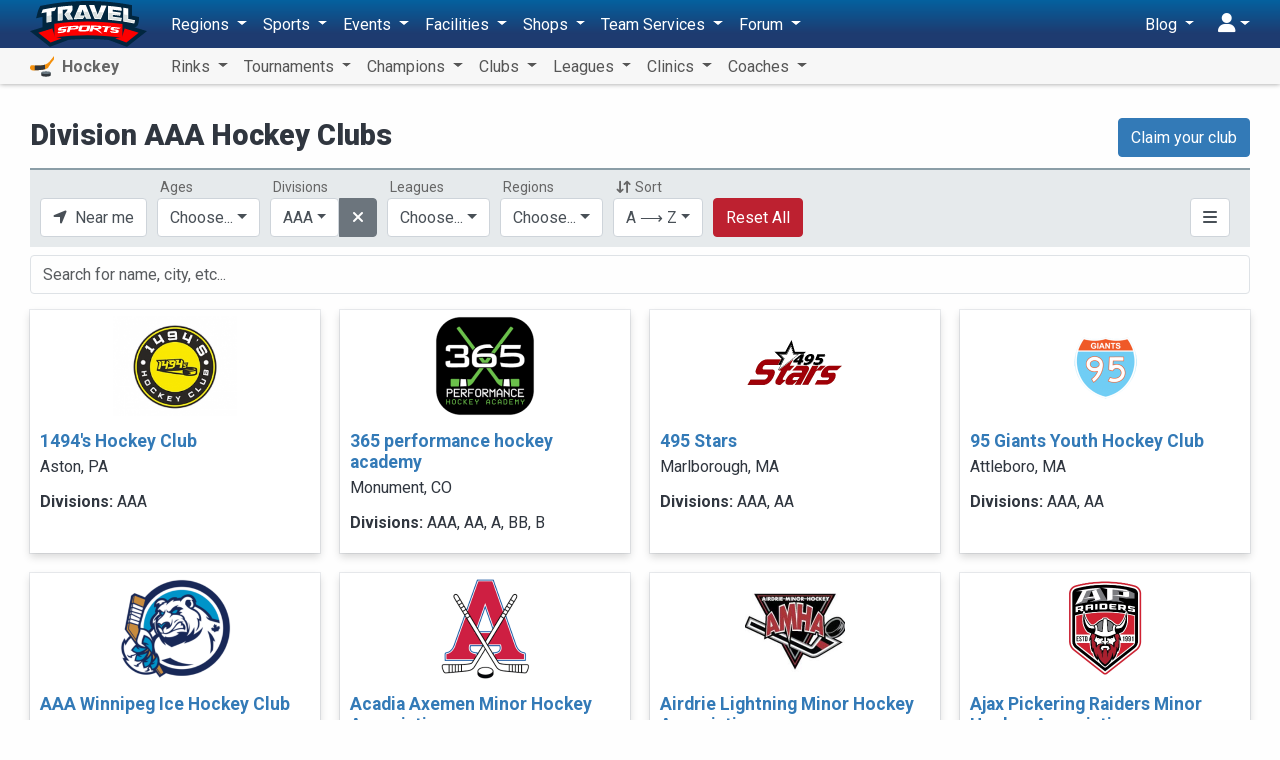

--- FILE ---
content_type: text/html; charset=UTF-8
request_url: https://hockey.travelsports.com/clubs?filter=divisions:2
body_size: 25215
content:
<!DOCTYPE html>
<html lang="en">
<head>
    <meta charset="utf-8">
    <meta http-equiv="X-UA-Compatible" content="IE=edge,chrome=1"/>
    <meta name="viewport" content="width=device-width, initial-scale=1.0, maximum-scale=1.0"/>
    <meta name="csrf-token" content="SNiH7S7Pr064hDUz9qqG1UImp1akZ1eXf0WQitZk"/>
    <meta name="robots" content="noindex">

    <title>Division AAA Hockey Clubs - Travel Sports</title>


    <meta name="description" content="Find Division AAA Hockey Clubs near you"/>

    <meta property="og:title" content="Division AAA Hockey Clubs - Travel Sports"/>
    <meta property="og:site_name" content="Travel Sports"/>
    <meta property="og:url" content="https://hockey.travelsports.com/clubs?filter=divisions:2"/>
    <meta property="og:type" content="article"/>
    <meta property="og:image" content="http://hockey.travelsports.com/images/facebook2.png"/>
    <meta property="og:image:secure_url" content="https://hockey.travelsports.com/images/facebook2.png"/>
    <meta property="og:image:type" content="image/png"/>
    <meta property="og:image:width" content="640"/>
    <meta property="og:image:height" content="334"/>
    <meta property="og:description" content="Find Division AAA Hockey Clubs near you"/>
    <meta property="fb:app_id" content="190558961305017"/>

    <link rel="canonical" href="https://hockey.travelsports.com/clubs?filter=divisions:2">

    <link rel="shortcut icon" href="https://s3.us-east-1.amazonaws.com/s3.travelsports.com/assets/favicon.ico">
    <link rel="apple-touch-icon-precomposed" href="https://s3.us-east-1.amazonaws.com/s3.travelsports.com/assets/touchicon3.webp">

    <!-- Global site tag (gtag.js) - Google Analytics -->
    <script async src="https://www.googletagmanager.com/gtag/js?id=UA-157139594-1"></script>
    <script async src="https://www.googletagmanager.com/gtag/js?id=G-6B6YG1441V"></script>
    <script>
        window.dataLayer = window.dataLayer || [];
        function gtag(){dataLayer.push(arguments);}
        gtag('js', new Date());

        gtag('config', 'UA-157139594-1'); 
        gtag('config', 'G-6B6YG1441V'); 
    </script>

	<!-- Google Tag Manager -->
	<script>(function(w,d,s,l,i){w[l]=w[l]||[];w[l].push({'gtm.start':
	new Date().getTime(),event:'gtm.js'});var f=d.getElementsByTagName(s)[0],
	j=d.createElement(s),dl=l!='dataLayer'?'&l='+l:'';j.async=true;j.src=
	'https://www.googletagmanager.com/gtm.js?id='+i+dl;f.parentNode.insertBefore(j,f);
	})(window,document,'script','dataLayer','GTM-T5KQJBB');</script>
	<!-- End Google Tag Manager -->

    



    <script src="https://kit.fontawesome.com/9182070e73.js" crossorigin="anonymous"></script>

    <link rel="preload" as="style" href="https://hockey.travelsports.com/build/assets/travelsports-DqVPFdMx.css" /><link rel="preload" as="style" href="https://hockey.travelsports.com/build/assets/desktop-BsJpYmkb.css" /><link rel="stylesheet" href="https://hockey.travelsports.com/build/assets/travelsports-DqVPFdMx.css" /><link rel="stylesheet" href="https://hockey.travelsports.com/build/assets/desktop-BsJpYmkb.css" />    
            <style>
            .breadcrumb {
                opacity: 0;
                height: 0;
                width: 0;
                padding: 0;
                margin: 0;
                visibility: hidden;
            }
        </style>
    </head>
<body id="page"
      class="  position-relative has-sub-nav"
      data-bs-spy="scroll" data-bs-target="#navbar-sections" data-offset="150">

<!-- Google Tag Manager (noscript) -->
<noscript><iframe src="https://www.googletagmanager.com/ns.html?id=GTM-T5KQJBB"
height="0" width="0" style="display:none;visibility:hidden"></iframe></noscript>
<!-- End Google Tag Manager (noscript) -->





<div id="app" class="container">
        <ol class="breadcrumb">
                    <li class="breadcrumb-item">Hockey</li>
                            
            <li class="breadcrumb-item">
                <a href="/clubs">Clubs</a>
            </li>
                                        <li class="breadcrumb-item">
                    <a href="">Division AAA</a>
                </li>
                        </ol>

    <div class="container-xs">
    
    </div>

    
    <div class="no-interruptions container-xs">
        <p id="header-image" class="text-center"></p>

        <div class="row mb-2">
            <div class="col-8">
                                    <h1>Division AAA Hockey Clubs</h1>
                            </div>
            <div class="col-4 text-end">
                                    <a class="btn btn-primary"
                       href="/business/claim/club">
                        Claim your club
                    </a>
                            </div>
        </div>
    </div>

    <entity-list ref="results" url="clubs"
                 :searchable="true" :infinite="true"
                 :region="null"
    ></entity-list>

    
</div>


    <div id="main-menu">
        <nav id="new-nav" class="navbar navbar-expand-lg navbar-light bg-light ">
    <div class="container">
        <button class="btn btn-nav-toggle d-block d-lg-none collapsed me-3"
                type="button" data-bs-toggle="collapse" data-bs-target="#navbarNav"
                aria-controls="navbarNav" aria-expanded="false" aria-label="Toggle navigation">
            <span></span>
        </button>

        <a class="navbar-brand" href="https://travelsports.com">
            <img src="https://s3.amazonaws.com/s3.travelsports.com/assets/logo-text.svg" alt="Travel Sports" style="height:46px; width:117px" />
        </a>

        <div class="d-lg-flex justify-content-between collapse navbar-collapse" id="navbarNav">
            <ul class="navbar-nav">
                <li class="nav-item dropdown">
    <a class="nav-link dropdown-toggle" href="#" id="navbarDropdown" role="button"
       data-bs-toggle="dropdown" aria-haspopup="true" aria-expanded="false">
        Regions
    </a>

    <ul class="dropdown-menu" aria-labelledby="navbarDropdown">
        <li>
            <a class="dropdown-item" href="/">
                <i aria-hidden="true" class="fas fa-fw fa-earth-americas text-gold me-3"></i>All Regions</a>
        </li>
                                        <li class="dropdown-submenu">
                <a class="dropdown-item" href="#nav-country-US" data-bs-toggle="collapse">
                    <span class="fa-fw me-3">🇺🇸</span>United States
                </a>
                <ul id="nav-country-US" class="dropdown-menu collapse">
                                            <li>
                            <a class="dropdown-item" href="#nav-state-US-AL" data-bs-toggle="collapse">
                                Alabama
                            </a>
                            <ul id="nav-state-US-AL" class="dropdown-menu collapse">
                                                                    <li><a class="dropdown-item" href="/alabama">Alabama</a></li>
                                                                    <li><a class="dropdown-item" href="/birmingham-al">Birmingham (AL) Area</a></li>
                                                                    <li><a class="dropdown-item" href="/huntsville">Huntsville Area</a></li>
                                                                    <li><a class="dropdown-item" href="/mobile">Mobile Area</a></li>
                                                                    <li><a class="dropdown-item" href="/montgomery">Montgomery Area</a></li>
                                                            </ul>
                        </li>
                                            <li>
                            <a class="dropdown-item" href="#nav-state-US-AK" data-bs-toggle="collapse">
                                Alaska
                            </a>
                            <ul id="nav-state-US-AK" class="dropdown-menu collapse">
                                                                    <li><a class="dropdown-item" href="/alaska">Alaska</a></li>
                                                                    <li><a class="dropdown-item" href="/anchorage">Anchorage Area</a></li>
                                                                    <li><a class="dropdown-item" href="/fairbanks">Fairbanks Area</a></li>
                                                            </ul>
                        </li>
                                            <li>
                            <a class="dropdown-item" href="#nav-state-US-AZ" data-bs-toggle="collapse">
                                Arizona
                            </a>
                            <ul id="nav-state-US-AZ" class="dropdown-menu collapse">
                                                                    <li><a class="dropdown-item" href="/arizona">Arizona</a></li>
                                                                    <li><a class="dropdown-item" href="/phoenix">Phoenix Area</a></li>
                                                                    <li><a class="dropdown-item" href="/tucson">Tucson Area</a></li>
                                                            </ul>
                        </li>
                                            <li>
                            <a class="dropdown-item" href="#nav-state-US-AR" data-bs-toggle="collapse">
                                Arkansas
                            </a>
                            <ul id="nav-state-US-AR" class="dropdown-menu collapse">
                                                                    <li><a class="dropdown-item" href="/arkansas">Arkansas</a></li>
                                                                    <li><a class="dropdown-item" href="/little-rock">Little Rock Area</a></li>
                                                            </ul>
                        </li>
                                            <li>
                            <a class="dropdown-item" href="#nav-state-US-CA" data-bs-toggle="collapse">
                                California
                            </a>
                            <ul id="nav-state-US-CA" class="dropdown-menu collapse">
                                                                    <li><a class="dropdown-item" href="/bay-area">Bay Area</a></li>
                                                                    <li><a class="dropdown-item" href="/california">California</a></li>
                                                                    <li><a class="dropdown-item" href="/fresno">Fresno Area</a></li>
                                                                    <li><a class="dropdown-item" href="/los-angeles">Los Angeles Area</a></li>
                                                                    <li><a class="dropdown-item" href="/sacramento">Sacramento Area</a></li>
                                                                    <li><a class="dropdown-item" href="/san-diego">San Diego Area</a></li>
                                                            </ul>
                        </li>
                                            <li>
                            <a class="dropdown-item" href="#nav-state-US-CO" data-bs-toggle="collapse">
                                Colorado
                            </a>
                            <ul id="nav-state-US-CO" class="dropdown-menu collapse">
                                                                    <li><a class="dropdown-item" href="/colorado">Colorado</a></li>
                                                                    <li><a class="dropdown-item" href="/colorado-springs">Colorado Springs Area</a></li>
                                                                    <li><a class="dropdown-item" href="/denver">Denver Area</a></li>
                                                                    <li><a class="dropdown-item" href="/fort-collins">Fort Collins Area</a></li>
                                                            </ul>
                        </li>
                                            <li>
                            <a class="dropdown-item" href="#nav-state-US-CT" data-bs-toggle="collapse">
                                Connecticut
                            </a>
                            <ul id="nav-state-US-CT" class="dropdown-menu collapse">
                                                                    <li><a class="dropdown-item" href="/connecticut">Connecticut</a></li>
                                                                    <li><a class="dropdown-item" href="/hartford">Hartford Area</a></li>
                                                                    <li><a class="dropdown-item" href="/new-haven">New Haven Area</a></li>
                                                                    <li><a class="dropdown-item" href="/stamford">Stamford Area</a></li>
                                                            </ul>
                        </li>
                                            <li>
                            <a class="dropdown-item" href="#nav-state-US-DE" data-bs-toggle="collapse">
                                Delaware
                            </a>
                            <ul id="nav-state-US-DE" class="dropdown-menu collapse">
                                                                    <li><a class="dropdown-item" href="/delaware">Delaware</a></li>
                                                                    <li><a class="dropdown-item" href="/wilmington-de">Wilmington, DE Area</a></li>
                                                            </ul>
                        </li>
                                            <li>
                            <a class="dropdown-item" href="#nav-state-US-DC" data-bs-toggle="collapse">
                                District of Columbia
                            </a>
                            <ul id="nav-state-US-DC" class="dropdown-menu collapse">
                                                                    <li><a class="dropdown-item" href="/washington-dc">D.C. Area</a></li>
                                                            </ul>
                        </li>
                                            <li>
                            <a class="dropdown-item" href="#nav-state-US-FL" data-bs-toggle="collapse">
                                Florida
                            </a>
                            <ul id="nav-state-US-FL" class="dropdown-menu collapse">
                                                                    <li><a class="dropdown-item" href="/florida">Florida</a></li>
                                                                    <li><a class="dropdown-item" href="/fort-myers">Fort Myers Area</a></li>
                                                                    <li><a class="dropdown-item" href="/jacksonville">Jacksonville Area</a></li>
                                                                    <li><a class="dropdown-item" href="/miami">Miami Area</a></li>
                                                                    <li><a class="dropdown-item" href="/orlando">Orlando Area</a></li>
                                                                    <li><a class="dropdown-item" href="/tallahassee">Tallahassee Area</a></li>
                                                                    <li><a class="dropdown-item" href="/tampa">Tampa Area</a></li>
                                                                    <li><a class="dropdown-item" href="/west-palm-beach">West Palm Beach Area</a></li>
                                                            </ul>
                        </li>
                                            <li>
                            <a class="dropdown-item" href="#nav-state-US-GA" data-bs-toggle="collapse">
                                Georgia
                            </a>
                            <ul id="nav-state-US-GA" class="dropdown-menu collapse">
                                                                    <li><a class="dropdown-item" href="/atlanta">Atlanta Area</a></li>
                                                                    <li><a class="dropdown-item" href="/georgia">Georgia</a></li>
                                                            </ul>
                        </li>
                                            <li>
                            <a class="dropdown-item" href="#nav-state-US-HI" data-bs-toggle="collapse">
                                Hawaii
                            </a>
                            <ul id="nav-state-US-HI" class="dropdown-menu collapse">
                                                                    <li><a class="dropdown-item" href="/hawaii">Hawaii</a></li>
                                                                    <li><a class="dropdown-item" href="/honolulu">Honolulu Area</a></li>
                                                            </ul>
                        </li>
                                            <li>
                            <a class="dropdown-item" href="#nav-state-US-ID" data-bs-toggle="collapse">
                                Idaho
                            </a>
                            <ul id="nav-state-US-ID" class="dropdown-menu collapse">
                                                                    <li><a class="dropdown-item" href="/boise">Boise Area</a></li>
                                                                    <li><a class="dropdown-item" href="/idaho">Idaho</a></li>
                                                            </ul>
                        </li>
                                            <li>
                            <a class="dropdown-item" href="#nav-state-US-IL" data-bs-toggle="collapse">
                                Illinois
                            </a>
                            <ul id="nav-state-US-IL" class="dropdown-menu collapse">
                                                                    <li><a class="dropdown-item" href="/chicago">Chicago Area</a></li>
                                                                    <li><a class="dropdown-item" href="/illinois">Illinois</a></li>
                                                                    <li><a class="dropdown-item" href="/rockford">Rockford Area</a></li>
                                                                    <li><a class="dropdown-item" href="/springfield-il">Springfield (IL) Area</a></li>
                                                            </ul>
                        </li>
                                            <li>
                            <a class="dropdown-item" href="#nav-state-US-IN" data-bs-toggle="collapse">
                                Indiana
                            </a>
                            <ul id="nav-state-US-IN" class="dropdown-menu collapse">
                                                                    <li><a class="dropdown-item" href="/evansville">Evansville Area</a></li>
                                                                    <li><a class="dropdown-item" href="/fort-wayne">Fort Wayne Area</a></li>
                                                                    <li><a class="dropdown-item" href="/indiana">Indiana</a></li>
                                                                    <li><a class="dropdown-item" href="/indianapolis">Indianapolis Area</a></li>
                                                                    <li><a class="dropdown-item" href="/south-bend">South Bend Area</a></li>
                                                            </ul>
                        </li>
                                            <li>
                            <a class="dropdown-item" href="#nav-state-US-IA" data-bs-toggle="collapse">
                                Iowa
                            </a>
                            <ul id="nav-state-US-IA" class="dropdown-menu collapse">
                                                                    <li><a class="dropdown-item" href="/cedar-rapids-iowa-city">Cedar Rapids - Iowa City Area</a></li>
                                                                    <li><a class="dropdown-item" href="/des-moines">Des Moines Area</a></li>
                                                                    <li><a class="dropdown-item" href="/iowa">Iowa</a></li>
                                                                    <li><a class="dropdown-item" href="/quad-cities">Quad Cities Area</a></li>
                                                            </ul>
                        </li>
                                            <li>
                            <a class="dropdown-item" href="#nav-state-US-KS" data-bs-toggle="collapse">
                                Kansas
                            </a>
                            <ul id="nav-state-US-KS" class="dropdown-menu collapse">
                                                                    <li><a class="dropdown-item" href="/kansas">Kansas</a></li>
                                                                    <li><a class="dropdown-item" href="/topeka">Topeka Area</a></li>
                                                                    <li><a class="dropdown-item" href="/wichita">Wichita Area</a></li>
                                                            </ul>
                        </li>
                                            <li>
                            <a class="dropdown-item" href="#nav-state-US-KY" data-bs-toggle="collapse">
                                Kentucky
                            </a>
                            <ul id="nav-state-US-KY" class="dropdown-menu collapse">
                                                                    <li><a class="dropdown-item" href="/kentucky">Kentucky</a></li>
                                                                    <li><a class="dropdown-item" href="/lexington">Lexington Area</a></li>
                                                                    <li><a class="dropdown-item" href="/louisville">Louisville Area</a></li>
                                                            </ul>
                        </li>
                                            <li>
                            <a class="dropdown-item" href="#nav-state-US-LA" data-bs-toggle="collapse">
                                Louisiana
                            </a>
                            <ul id="nav-state-US-LA" class="dropdown-menu collapse">
                                                                    <li><a class="dropdown-item" href="/baton-rouge">Baton Rouge Area</a></li>
                                                                    <li><a class="dropdown-item" href="/louisiana">Louisiana</a></li>
                                                                    <li><a class="dropdown-item" href="/new-orleans">New Orleans Area</a></li>
                                                                    <li><a class="dropdown-item" href="/shreveport">Shreveport Area</a></li>
                                                            </ul>
                        </li>
                                            <li>
                            <a class="dropdown-item" href="#nav-state-US-ME" data-bs-toggle="collapse">
                                Maine
                            </a>
                            <ul id="nav-state-US-ME" class="dropdown-menu collapse">
                                                                    <li><a class="dropdown-item" href="/bangor">Bangor Area</a></li>
                                                                    <li><a class="dropdown-item" href="/maine">Maine</a></li>
                                                                    <li><a class="dropdown-item" href="/portland-me">Portland (ME) Area</a></li>
                                                            </ul>
                        </li>
                                            <li>
                            <a class="dropdown-item" href="#nav-state-US-MD" data-bs-toggle="collapse">
                                Maryland
                            </a>
                            <ul id="nav-state-US-MD" class="dropdown-menu collapse">
                                                                    <li><a class="dropdown-item" href="/baltimore">Baltimore Area</a></li>
                                                                    <li><a class="dropdown-item" href="/maryland">Maryland</a></li>
                                                            </ul>
                        </li>
                                            <li>
                            <a class="dropdown-item" href="#nav-state-US-MA" data-bs-toggle="collapse">
                                Massachusetts
                            </a>
                            <ul id="nav-state-US-MA" class="dropdown-menu collapse">
                                                                    <li><a class="dropdown-item" href="/boston">Boston Area</a></li>
                                                                    <li><a class="dropdown-item" href="/massachusetts">Massachusetts</a></li>
                                                                    <li><a class="dropdown-item" href="/springfield">Springfield Area</a></li>
                                                                    <li><a class="dropdown-item" href="/worcester">Worcester Area</a></li>
                                                            </ul>
                        </li>
                                            <li>
                            <a class="dropdown-item" href="#nav-state-US-MI" data-bs-toggle="collapse">
                                Michigan
                            </a>
                            <ul id="nav-state-US-MI" class="dropdown-menu collapse">
                                                                    <li><a class="dropdown-item" href="/ann-arbor">Ann Arbor Area</a></li>
                                                                    <li><a class="dropdown-item" href="/detroit">Detroit Area</a></li>
                                                                    <li><a class="dropdown-item" href="/grand-rapids-holland">Grand Rapids - Holland Area</a></li>
                                                                    <li><a class="dropdown-item" href="/michigan">Michigan</a></li>
                                                            </ul>
                        </li>
                                            <li>
                            <a class="dropdown-item" href="#nav-state-US-MN" data-bs-toggle="collapse">
                                Minnesota
                            </a>
                            <ul id="nav-state-US-MN" class="dropdown-menu collapse">
                                                                    <li><a class="dropdown-item" href="/duluth">Duluth Area</a></li>
                                                                    <li><a class="dropdown-item" href="/minneapolis">Minneapolis Area</a></li>
                                                                    <li><a class="dropdown-item" href="/minnesota">Minnesota</a></li>
                                                                    <li><a class="dropdown-item" href="/rochester-mn">Rochester (MN) Area</a></li>
                                                            </ul>
                        </li>
                                            <li>
                            <a class="dropdown-item" href="#nav-state-US-MS" data-bs-toggle="collapse">
                                Mississippi
                            </a>
                            <ul id="nav-state-US-MS" class="dropdown-menu collapse">
                                                                    <li><a class="dropdown-item" href="/jackson">Jackson Area</a></li>
                                                                    <li><a class="dropdown-item" href="/mississippi">Mississippi</a></li>
                                                            </ul>
                        </li>
                                            <li>
                            <a class="dropdown-item" href="#nav-state-US-MO" data-bs-toggle="collapse">
                                Missouri
                            </a>
                            <ul id="nav-state-US-MO" class="dropdown-menu collapse">
                                                                    <li><a class="dropdown-item" href="/kansas-city">Kansas City Area</a></li>
                                                                    <li><a class="dropdown-item" href="/missouri">Missouri</a></li>
                                                                    <li><a class="dropdown-item" href="/springfield-mo">Springfield (MO) Area</a></li>
                                                                    <li><a class="dropdown-item" href="/st-louis">St. Louis Area</a></li>
                                                            </ul>
                        </li>
                                            <li>
                            <a class="dropdown-item" href="#nav-state-US-MT" data-bs-toggle="collapse">
                                Montana
                            </a>
                            <ul id="nav-state-US-MT" class="dropdown-menu collapse">
                                                                    <li><a class="dropdown-item" href="/billings">Billings Area</a></li>
                                                                    <li><a class="dropdown-item" href="/bozeman">Bozeman Area</a></li>
                                                                    <li><a class="dropdown-item" href="/missoula">Missoula Area</a></li>
                                                                    <li><a class="dropdown-item" href="/montana">Montana</a></li>
                                                            </ul>
                        </li>
                                            <li>
                            <a class="dropdown-item" href="#nav-state-US-NE" data-bs-toggle="collapse">
                                Nebraska
                            </a>
                            <ul id="nav-state-US-NE" class="dropdown-menu collapse">
                                                                    <li><a class="dropdown-item" href="/lincoln">Lincoln Area</a></li>
                                                                    <li><a class="dropdown-item" href="/nebraska">Nebraska</a></li>
                                                                    <li><a class="dropdown-item" href="/omaha">Omaha Area</a></li>
                                                            </ul>
                        </li>
                                            <li>
                            <a class="dropdown-item" href="#nav-state-US-NV" data-bs-toggle="collapse">
                                Nevada
                            </a>
                            <ul id="nav-state-US-NV" class="dropdown-menu collapse">
                                                                    <li><a class="dropdown-item" href="/las-vegas">Las Vegas Area</a></li>
                                                                    <li><a class="dropdown-item" href="/nevada">Nevada</a></li>
                                                                    <li><a class="dropdown-item" href="/reno">Reno Area</a></li>
                                                            </ul>
                        </li>
                                            <li>
                            <a class="dropdown-item" href="#nav-state-US-NH" data-bs-toggle="collapse">
                                New Hampshire
                            </a>
                            <ul id="nav-state-US-NH" class="dropdown-menu collapse">
                                                                    <li><a class="dropdown-item" href="/manchester-nh">Manchester (NH) Area</a></li>
                                                                    <li><a class="dropdown-item" href="/new-hampshire">New Hampshire</a></li>
                                                            </ul>
                        </li>
                                            <li>
                            <a class="dropdown-item" href="#nav-state-US-NJ" data-bs-toggle="collapse">
                                New Jersey
                            </a>
                            <ul id="nav-state-US-NJ" class="dropdown-menu collapse">
                                                                    <li><a class="dropdown-item" href="/new-jersey">New Jersey</a></li>
                                                                    <li><a class="dropdown-item" href="/newark">Newark Area</a></li>
                                                            </ul>
                        </li>
                                            <li>
                            <a class="dropdown-item" href="#nav-state-US-NM" data-bs-toggle="collapse">
                                New Mexico
                            </a>
                            <ul id="nav-state-US-NM" class="dropdown-menu collapse">
                                                                    <li><a class="dropdown-item" href="/albuquerque">Albuquerque Area</a></li>
                                                                    <li><a class="dropdown-item" href="/new-mexico">New Mexico</a></li>
                                                            </ul>
                        </li>
                                            <li>
                            <a class="dropdown-item" href="#nav-state-US-NY" data-bs-toggle="collapse">
                                New York
                            </a>
                            <ul id="nav-state-US-NY" class="dropdown-menu collapse">
                                                                    <li><a class="dropdown-item" href="/albany">Albany Area</a></li>
                                                                    <li><a class="dropdown-item" href="/buffalo">Buffalo Area</a></li>
                                                                    <li><a class="dropdown-item" href="/lake-placid">Lake Placid Area</a></li>
                                                                    <li><a class="dropdown-item" href="/long-island">Long Island Area</a></li>
                                                                    <li><a class="dropdown-item" href="/new-york">New York</a></li>
                                                                    <li><a class="dropdown-item" href="/nyc">NYC Area</a></li>
                                                                    <li><a class="dropdown-item" href="/rochester">Rochester Area</a></li>
                                                                    <li><a class="dropdown-item" href="/syracuse">Syracuse Area</a></li>
                                                                    <li><a class="dropdown-item" href="/utica">Utica Area</a></li>
                                                            </ul>
                        </li>
                                            <li>
                            <a class="dropdown-item" href="#nav-state-US-NC" data-bs-toggle="collapse">
                                North Carolina
                            </a>
                            <ul id="nav-state-US-NC" class="dropdown-menu collapse">
                                                                    <li><a class="dropdown-item" href="/charlotte">Charlotte Area</a></li>
                                                                    <li><a class="dropdown-item" href="/fayetteville">Fayetteville Area</a></li>
                                                                    <li><a class="dropdown-item" href="/greensboro-winston-salem">Greensboro-Winston-Salem Area</a></li>
                                                                    <li><a class="dropdown-item" href="/north-carolina">North Carolina</a></li>
                                                                    <li><a class="dropdown-item" href="/raleigh-durham">Raleigh-Durham Area</a></li>
                                                                    <li><a class="dropdown-item" href="/wilmington">Wilmington Area</a></li>
                                                            </ul>
                        </li>
                                            <li>
                            <a class="dropdown-item" href="#nav-state-US-ND" data-bs-toggle="collapse">
                                North Dakota
                            </a>
                            <ul id="nav-state-US-ND" class="dropdown-menu collapse">
                                                                    <li><a class="dropdown-item" href="/bismarck">Bismarck Area</a></li>
                                                                    <li><a class="dropdown-item" href="/fargo">Fargo Area</a></li>
                                                                    <li><a class="dropdown-item" href="/grand-forks">Grand Forks Area</a></li>
                                                                    <li><a class="dropdown-item" href="/north-dakota">North Dakota</a></li>
                                                            </ul>
                        </li>
                                            <li>
                            <a class="dropdown-item" href="#nav-state-US-OH" data-bs-toggle="collapse">
                                Ohio
                            </a>
                            <ul id="nav-state-US-OH" class="dropdown-menu collapse">
                                                                    <li><a class="dropdown-item" href="/cincinnati">Cincinnati Area</a></li>
                                                                    <li><a class="dropdown-item" href="/cleveland">Cleveland Area</a></li>
                                                                    <li><a class="dropdown-item" href="/columbus">Columbus Area</a></li>
                                                                    <li><a class="dropdown-item" href="/ohio">Ohio</a></li>
                                                                    <li><a class="dropdown-item" href="/toledo">Toledo Area</a></li>
                                                            </ul>
                        </li>
                                            <li>
                            <a class="dropdown-item" href="#nav-state-US-OK" data-bs-toggle="collapse">
                                Oklahoma
                            </a>
                            <ul id="nav-state-US-OK" class="dropdown-menu collapse">
                                                                    <li><a class="dropdown-item" href="/oklahoma">Oklahoma</a></li>
                                                                    <li><a class="dropdown-item" href="/oklahoma-city">Oklahoma City Area</a></li>
                                                                    <li><a class="dropdown-item" href="/tulsa">Tulsa Area</a></li>
                                                            </ul>
                        </li>
                                            <li>
                            <a class="dropdown-item" href="#nav-state-US-OR" data-bs-toggle="collapse">
                                Oregon
                            </a>
                            <ul id="nav-state-US-OR" class="dropdown-menu collapse">
                                                                    <li><a class="dropdown-item" href="/bend">Bend Area</a></li>
                                                                    <li><a class="dropdown-item" href="/eugene">Eugene Area</a></li>
                                                                    <li><a class="dropdown-item" href="/oregon">Oregon</a></li>
                                                                    <li><a class="dropdown-item" href="/portland">Portland Area</a></li>
                                                            </ul>
                        </li>
                                            <li>
                            <a class="dropdown-item" href="#nav-state-US-PA" data-bs-toggle="collapse">
                                Pennsylvania
                            </a>
                            <ul id="nav-state-US-PA" class="dropdown-menu collapse">
                                                                    <li><a class="dropdown-item" href="/allentown">Allentown Area</a></li>
                                                                    <li><a class="dropdown-item" href="/erie">Erie Area</a></li>
                                                                    <li><a class="dropdown-item" href="/harrisburg">Harrisburg Area</a></li>
                                                                    <li><a class="dropdown-item" href="/pennsylvania">Pennsylvania</a></li>
                                                                    <li><a class="dropdown-item" href="/philadelphia">Philadelphia Area</a></li>
                                                                    <li><a class="dropdown-item" href="/pittsburgh">Pittsburgh Area</a></li>
                                                            </ul>
                        </li>
                                            <li>
                            <a class="dropdown-item" href="#nav-state-US-PR" data-bs-toggle="collapse">
                                Puerto Rico
                            </a>
                            <ul id="nav-state-US-PR" class="dropdown-menu collapse">
                                                                    <li><a class="dropdown-item" href="/puerto-rico">Puerto Rico</a></li>
                                                                    <li><a class="dropdown-item" href="/san-juan">San Juan Area</a></li>
                                                            </ul>
                        </li>
                                            <li>
                            <a class="dropdown-item" href="#nav-state-US-RI" data-bs-toggle="collapse">
                                Rhode Island
                            </a>
                            <ul id="nav-state-US-RI" class="dropdown-menu collapse">
                                                                    <li><a class="dropdown-item" href="/providence">Providence Area</a></li>
                                                                    <li><a class="dropdown-item" href="/rhode-island">Rhode Island</a></li>
                                                            </ul>
                        </li>
                                            <li>
                            <a class="dropdown-item" href="#nav-state-US-SC" data-bs-toggle="collapse">
                                South Carolina
                            </a>
                            <ul id="nav-state-US-SC" class="dropdown-menu collapse">
                                                                    <li><a class="dropdown-item" href="/charleston">Charleston Area</a></li>
                                                                    <li><a class="dropdown-item" href="/columbia">Columbia Area</a></li>
                                                                    <li><a class="dropdown-item" href="/south-carolina">South Carolina</a></li>
                                                            </ul>
                        </li>
                                            <li>
                            <a class="dropdown-item" href="#nav-state-US-SD" data-bs-toggle="collapse">
                                South Dakota
                            </a>
                            <ul id="nav-state-US-SD" class="dropdown-menu collapse">
                                                                    <li><a class="dropdown-item" href="/sioux-falls">Sioux Falls Area</a></li>
                                                                    <li><a class="dropdown-item" href="/south-dakota">South Dakota</a></li>
                                                            </ul>
                        </li>
                                            <li>
                            <a class="dropdown-item" href="#nav-state-US-TN" data-bs-toggle="collapse">
                                Tennessee
                            </a>
                            <ul id="nav-state-US-TN" class="dropdown-menu collapse">
                                                                    <li><a class="dropdown-item" href="/chattanooga">Chattanooga Area</a></li>
                                                                    <li><a class="dropdown-item" href="/knoxville">Knoxville Area</a></li>
                                                                    <li><a class="dropdown-item" href="/memphis">Memphis Area</a></li>
                                                                    <li><a class="dropdown-item" href="/nashville">Nashville Area</a></li>
                                                                    <li><a class="dropdown-item" href="/tennessee">Tennessee</a></li>
                                                            </ul>
                        </li>
                                            <li>
                            <a class="dropdown-item" href="#nav-state-US-TX" data-bs-toggle="collapse">
                                Texas
                            </a>
                            <ul id="nav-state-US-TX" class="dropdown-menu collapse">
                                                                    <li><a class="dropdown-item" href="/austin">Austin Area</a></li>
                                                                    <li><a class="dropdown-item" href="/corpus-christi">Corpus Christi Area</a></li>
                                                                    <li><a class="dropdown-item" href="/dallas">Dallas Area</a></li>
                                                                    <li><a class="dropdown-item" href="/el-paso">El Paso Area</a></li>
                                                                    <li><a class="dropdown-item" href="/houston">Houston Area</a></li>
                                                                    <li><a class="dropdown-item" href="/san-antonio">San Antonio Area</a></li>
                                                                    <li><a class="dropdown-item" href="/texas">Texas</a></li>
                                                            </ul>
                        </li>
                                            <li>
                            <a class="dropdown-item" href="#nav-state-US-UT" data-bs-toggle="collapse">
                                Utah
                            </a>
                            <ul id="nav-state-US-UT" class="dropdown-menu collapse">
                                                                    <li><a class="dropdown-item" href="/salt-lake-city">Salt Lake City Area</a></li>
                                                                    <li><a class="dropdown-item" href="/utah">Utah</a></li>
                                                            </ul>
                        </li>
                                            <li>
                            <a class="dropdown-item" href="#nav-state-US-VT" data-bs-toggle="collapse">
                                Vermont
                            </a>
                            <ul id="nav-state-US-VT" class="dropdown-menu collapse">
                                                                    <li><a class="dropdown-item" href="/burlington">Burlington Area</a></li>
                                                                    <li><a class="dropdown-item" href="/vermont">Vermont</a></li>
                                                            </ul>
                        </li>
                                            <li>
                            <a class="dropdown-item" href="#nav-state-US-VA" data-bs-toggle="collapse">
                                Virginia
                            </a>
                            <ul id="nav-state-US-VA" class="dropdown-menu collapse">
                                                                    <li><a class="dropdown-item" href="/norfolk">Norfolk Area</a></li>
                                                                    <li><a class="dropdown-item" href="/richmond">Richmond Area</a></li>
                                                                    <li><a class="dropdown-item" href="/virginia">Virginia</a></li>
                                                            </ul>
                        </li>
                                            <li>
                            <a class="dropdown-item" href="#nav-state-US-WA" data-bs-toggle="collapse">
                                Washington
                            </a>
                            <ul id="nav-state-US-WA" class="dropdown-menu collapse">
                                                                    <li><a class="dropdown-item" href="/seattle">Seattle Area</a></li>
                                                                    <li><a class="dropdown-item" href="/spokane">Spokane Area</a></li>
                                                                    <li><a class="dropdown-item" href="/washington">Washington</a></li>
                                                            </ul>
                        </li>
                                            <li>
                            <a class="dropdown-item" href="#nav-state-US-WV" data-bs-toggle="collapse">
                                West Virginia
                            </a>
                            <ul id="nav-state-US-WV" class="dropdown-menu collapse">
                                                                    <li><a class="dropdown-item" href="/charleston-wv">Charleston (WV) Area</a></li>
                                                                    <li><a class="dropdown-item" href="/west-virginia">West Virginia</a></li>
                                                            </ul>
                        </li>
                                            <li>
                            <a class="dropdown-item" href="#nav-state-US-WI" data-bs-toggle="collapse">
                                Wisconsin
                            </a>
                            <ul id="nav-state-US-WI" class="dropdown-menu collapse">
                                                                    <li><a class="dropdown-item" href="/green-bay">Green Bay Area</a></li>
                                                                    <li><a class="dropdown-item" href="/madison">Madison Area</a></li>
                                                                    <li><a class="dropdown-item" href="/milwaukee">Milwaukee Area</a></li>
                                                                    <li><a class="dropdown-item" href="/wisconsin">Wisconsin</a></li>
                                                            </ul>
                        </li>
                                            <li>
                            <a class="dropdown-item" href="#nav-state-US-WY" data-bs-toggle="collapse">
                                Wyoming
                            </a>
                            <ul id="nav-state-US-WY" class="dropdown-menu collapse">
                                                                    <li><a class="dropdown-item" href="/casper">Casper Area</a></li>
                                                                    <li><a class="dropdown-item" href="/cheyenne">Cheyenne Area</a></li>
                                                                    <li><a class="dropdown-item" href="/wyoming">Wyoming</a></li>
                                                            </ul>
                        </li>
                                    </ul>
            </li>
                                            <li class="dropdown-submenu">
                <a class="dropdown-item" href="#nav-country-CA" data-bs-toggle="collapse">
                    <span class="fa-fw me-3">🇨🇦</span>Canada
                </a>
                <ul id="nav-country-CA" class="dropdown-menu collapse">
                                            <li>
                            <a class="dropdown-item" href="#nav-state-CA-AB" data-bs-toggle="collapse">
                                Alberta
                            </a>
                            <ul id="nav-state-CA-AB" class="dropdown-menu collapse">
                                                                    <li><a class="dropdown-item" href="/alberta">Alberta</a></li>
                                                                    <li><a class="dropdown-item" href="/calgary">Calgary Area</a></li>
                                                                    <li><a class="dropdown-item" href="/edmonton">Edmonton Area</a></li>
                                                            </ul>
                        </li>
                                            <li>
                            <a class="dropdown-item" href="#nav-state-CA-BC" data-bs-toggle="collapse">
                                British Columbia
                            </a>
                            <ul id="nav-state-CA-BC" class="dropdown-menu collapse">
                                                                    <li><a class="dropdown-item" href="/british-columbia">British Columbia</a></li>
                                                                    <li><a class="dropdown-item" href="/vancouver">Vancouver Area</a></li>
                                                                    <li><a class="dropdown-item" href="/vancouver-island">Vancouver Island Area</a></li>
                                                            </ul>
                        </li>
                                            <li>
                            <a class="dropdown-item" href="#nav-state-CA-MB" data-bs-toggle="collapse">
                                Manitoba
                            </a>
                            <ul id="nav-state-CA-MB" class="dropdown-menu collapse">
                                                                    <li><a class="dropdown-item" href="/manitoba">Manitoba</a></li>
                                                                    <li><a class="dropdown-item" href="/winnipeg">Winnipeg Area</a></li>
                                                            </ul>
                        </li>
                                            <li>
                            <a class="dropdown-item" href="#nav-state-CA-NB" data-bs-toggle="collapse">
                                New Brunswick
                            </a>
                            <ul id="nav-state-CA-NB" class="dropdown-menu collapse">
                                                                    <li><a class="dropdown-item" href="/fredericton">Fredericton Area</a></li>
                                                                    <li><a class="dropdown-item" href="/moncton">Moncton Area</a></li>
                                                                    <li><a class="dropdown-item" href="/new-brunswick">New Brunswick</a></li>
                                                                    <li><a class="dropdown-item" href="/saint-john">Saint John Area</a></li>
                                                            </ul>
                        </li>
                                            <li>
                            <a class="dropdown-item" href="#nav-state-CA-NL" data-bs-toggle="collapse">
                                Newfoundland and Labrador
                            </a>
                            <ul id="nav-state-CA-NL" class="dropdown-menu collapse">
                                                                    <li><a class="dropdown-item" href="/new-foundland">Newfoundland and Labrador</a></li>
                                                                    <li><a class="dropdown-item" href="/st-johns">St. John&#039;s Area</a></li>
                                                            </ul>
                        </li>
                                            <li>
                            <a class="dropdown-item" href="#nav-state-CA-NT" data-bs-toggle="collapse">
                                Northwest Territories
                            </a>
                            <ul id="nav-state-CA-NT" class="dropdown-menu collapse">
                                                                    <li><a class="dropdown-item" href="/northwest-territories">Northwest Territories</a></li>
                                                                    <li><a class="dropdown-item" href="/yellowknife">Yellowknife Area</a></li>
                                                            </ul>
                        </li>
                                            <li>
                            <a class="dropdown-item" href="#nav-state-CA-NS" data-bs-toggle="collapse">
                                Nova Scotia
                            </a>
                            <ul id="nav-state-CA-NS" class="dropdown-menu collapse">
                                                                    <li><a class="dropdown-item" href="/halifax">Halifax Area</a></li>
                                                                    <li><a class="dropdown-item" href="/nova-scotia">Nova Scotia</a></li>
                                                                    <li><a class="dropdown-item" href="/sydney-ns">Sydney Area</a></li>
                                                            </ul>
                        </li>
                                            <li>
                            <a class="dropdown-item" href="#nav-state-CA-NU" data-bs-toggle="collapse">
                                Nunavut
                            </a>
                            <ul id="nav-state-CA-NU" class="dropdown-menu collapse">
                                                                    <li><a class="dropdown-item" href="/iqaluit">Iqaluit Area</a></li>
                                                                    <li><a class="dropdown-item" href="/nunavut">Nunavut</a></li>
                                                            </ul>
                        </li>
                                            <li>
                            <a class="dropdown-item" href="#nav-state-CA-ON" data-bs-toggle="collapse">
                                Ontario
                            </a>
                            <ul id="nav-state-CA-ON" class="dropdown-menu collapse">
                                                                    <li><a class="dropdown-item" href="/hamilton-ontario">Hamilton Area</a></li>
                                                                    <li><a class="dropdown-item" href="/kingston-ontario">Kingston Area</a></li>
                                                                    <li><a class="dropdown-item" href="/london-ontario">London (ON) Area</a></li>
                                                                    <li><a class="dropdown-item" href="/niagara-falls">Niagara Falls Area</a></li>
                                                                    <li><a class="dropdown-item" href="/ontario">Ontario</a></li>
                                                                    <li><a class="dropdown-item" href="/ottawa">Ottawa Area</a></li>
                                                                    <li><a class="dropdown-item" href="/thunder-bay">Thunder Bay Area</a></li>
                                                                    <li><a class="dropdown-item" href="/toronto">Toronto Area</a></li>
                                                                    <li><a class="dropdown-item" href="/waterloo-ontario">Waterloo Area</a></li>
                                                            </ul>
                        </li>
                                            <li>
                            <a class="dropdown-item" href="#nav-state-CA-PE" data-bs-toggle="collapse">
                                Prince Edward Island
                            </a>
                            <ul id="nav-state-CA-PE" class="dropdown-menu collapse">
                                                                    <li><a class="dropdown-item" href="/charlottetown">Charlottetown Area</a></li>
                                                                    <li><a class="dropdown-item" href="/prince-edward-island">Prince Edward Island</a></li>
                                                            </ul>
                        </li>
                                            <li>
                            <a class="dropdown-item" href="#nav-state-CA-QC" data-bs-toggle="collapse">
                                Quebec
                            </a>
                            <ul id="nav-state-CA-QC" class="dropdown-menu collapse">
                                                                    <li><a class="dropdown-item" href="/montreal">Montreal Area</a></li>
                                                                    <li><a class="dropdown-item" href="/quebec">Quebec</a></li>
                                                                    <li><a class="dropdown-item" href="/quebec-city">Quebec City Area</a></li>
                                                                    <li><a class="dropdown-item" href="/sherbrooke">Sherbrooke Area</a></li>
                                                            </ul>
                        </li>
                                            <li>
                            <a class="dropdown-item" href="#nav-state-CA-SK" data-bs-toggle="collapse">
                                Saskatchewan
                            </a>
                            <ul id="nav-state-CA-SK" class="dropdown-menu collapse">
                                                                    <li><a class="dropdown-item" href="/regina">Regina Area</a></li>
                                                                    <li><a class="dropdown-item" href="/saskatchewan">Saskatchewan</a></li>
                                                                    <li><a class="dropdown-item" href="/saskatoon">Saskatoon Area</a></li>
                                                            </ul>
                        </li>
                                            <li>
                            <a class="dropdown-item" href="#nav-state-CA-YT" data-bs-toggle="collapse">
                                Yukon
                            </a>
                            <ul id="nav-state-CA-YT" class="dropdown-menu collapse">
                                                                    <li><a class="dropdown-item" href="/whitehorse">Whitehorse Area</a></li>
                                                                    <li><a class="dropdown-item" href="/yukon">Yukon</a></li>
                                                            </ul>
                        </li>
                                    </ul>
            </li>
                                                <div class="dropdown-divider"></div>
                        <li class="dropdown-submenu">
                <a class="dropdown-item" href="#nav-country-AU" data-bs-toggle="collapse">
                    <span class="fa-fw me-3">🇦🇺</span>Australia
                </a>
                <ul id="nav-country-AU" class="dropdown-menu collapse">
                                            <li>
                            <a class="dropdown-item" href="#nav-state-AU-AC" data-bs-toggle="collapse">
                                Australian Capital Territory
                            </a>
                            <ul id="nav-state-AU-AC" class="dropdown-menu collapse">
                                                                    <li><a class="dropdown-item" href="/australian-capital-territory">Australian Capital Territory</a></li>
                                                                    <li><a class="dropdown-item" href="/canberra">Canberra Area</a></li>
                                                            </ul>
                        </li>
                                            <li>
                            <a class="dropdown-item" href="#nav-state-AU-NS" data-bs-toggle="collapse">
                                New South Wales
                            </a>
                            <ul id="nav-state-AU-NS" class="dropdown-menu collapse">
                                                                    <li><a class="dropdown-item" href="/new-south-wales">New South Wales</a></li>
                                                                    <li><a class="dropdown-item" href="/newcastle">Newcastle Area</a></li>
                                                                    <li><a class="dropdown-item" href="/sydney">Sydney Area</a></li>
                                                                    <li><a class="dropdown-item" href="/wollongong">Wollongong Area</a></li>
                                                            </ul>
                        </li>
                                            <li>
                            <a class="dropdown-item" href="#nav-state-AU-NT" data-bs-toggle="collapse">
                                Northern Territory
                            </a>
                            <ul id="nav-state-AU-NT" class="dropdown-menu collapse">
                                                                    <li><a class="dropdown-item" href="/darwin">Darwin Area</a></li>
                                                                    <li><a class="dropdown-item" href="/northern-territory">Northern Territory</a></li>
                                                            </ul>
                        </li>
                                            <li>
                            <a class="dropdown-item" href="#nav-state-AU-QL" data-bs-toggle="collapse">
                                Queensland
                            </a>
                            <ul id="nav-state-AU-QL" class="dropdown-menu collapse">
                                                                    <li><a class="dropdown-item" href="/brisbane">Brisbane Area</a></li>
                                                                    <li><a class="dropdown-item" href="/bundaberg">Bundaberg Area</a></li>
                                                                    <li><a class="dropdown-item" href="/cairns">Cairns Area</a></li>
                                                                    <li><a class="dropdown-item" href="/gold-coast">Gold Coast Area</a></li>
                                                                    <li><a class="dropdown-item" href="/mackay">Mackay Area</a></li>
                                                                    <li><a class="dropdown-item" href="/queensland">Queensland</a></li>
                                                                    <li><a class="dropdown-item" href="/toowoomba">Toowoomba Area</a></li>
                                                                    <li><a class="dropdown-item" href="/townsville">Townsville Area</a></li>
                                                            </ul>
                        </li>
                                            <li>
                            <a class="dropdown-item" href="#nav-state-AU-SA" data-bs-toggle="collapse">
                                South Australia
                            </a>
                            <ul id="nav-state-AU-SA" class="dropdown-menu collapse">
                                                                    <li><a class="dropdown-item" href="/adelaide">Adelaide Area</a></li>
                                                                    <li><a class="dropdown-item" href="/south-australia">South Australia</a></li>
                                                            </ul>
                        </li>
                                            <li>
                            <a class="dropdown-item" href="#nav-state-AU-TS" data-bs-toggle="collapse">
                                Tasmania
                            </a>
                            <ul id="nav-state-AU-TS" class="dropdown-menu collapse">
                                                                    <li><a class="dropdown-item" href="/hobart">Hobart Area</a></li>
                                                                    <li><a class="dropdown-item" href="/tasmania">Tasmania</a></li>
                                                            </ul>
                        </li>
                                            <li>
                            <a class="dropdown-item" href="#nav-state-AU-VI" data-bs-toggle="collapse">
                                Victoria
                            </a>
                            <ul id="nav-state-AU-VI" class="dropdown-menu collapse">
                                                                    <li><a class="dropdown-item" href="/ballart">Ballart Area</a></li>
                                                                    <li><a class="dropdown-item" href="/bendigo">Bendigo Area</a></li>
                                                                    <li><a class="dropdown-item" href="/geelong">Geelong Area</a></li>
                                                                    <li><a class="dropdown-item" href="/melbourne">Melbourne Area</a></li>
                                                                    <li><a class="dropdown-item" href="/victoria">Victoria</a></li>
                                                            </ul>
                        </li>
                                            <li>
                            <a class="dropdown-item" href="#nav-state-AU-WA" data-bs-toggle="collapse">
                                Western Australia
                            </a>
                            <ul id="nav-state-AU-WA" class="dropdown-menu collapse">
                                                                    <li><a class="dropdown-item" href="/bunbury">Bunbury Area</a></li>
                                                                    <li><a class="dropdown-item" href="/mandurah">Mandurah Area</a></li>
                                                                    <li><a class="dropdown-item" href="/perth">Perth Area</a></li>
                                                                    <li><a class="dropdown-item" href="/western-australia">Western Australia</a></li>
                                                            </ul>
                        </li>
                                    </ul>
            </li>
                                            <li class="dropdown-submenu">
                <a class="dropdown-item" href="#nav-country-BS" data-bs-toggle="collapse">
                    <span class="fa-fw me-3">🇧🇸</span>Bahamas
                </a>
                <ul id="nav-country-BS" class="dropdown-menu collapse">
                                            <li>
                            <a class="dropdown-item" href="#nav-state-BS-NW" data-bs-toggle="collapse">
                                New Providence
                            </a>
                            <ul id="nav-state-BS-NW" class="dropdown-menu collapse">
                                                                    <li><a class="dropdown-item" href="/nassau">Nassau Area</a></li>
                                                            </ul>
                        </li>
                                    </ul>
            </li>
                                            <li class="dropdown-submenu">
                <a class="dropdown-item" href="#nav-country-BE" data-bs-toggle="collapse">
                    <span class="fa-fw me-3">🇧🇪</span>Belgium
                </a>
                <ul id="nav-country-BE" class="dropdown-menu collapse">
                                            <li>
                            <a class="dropdown-item" href="#nav-state-BE-AN" data-bs-toggle="collapse">
                                Antwerp
                            </a>
                            <ul id="nav-state-BE-AN" class="dropdown-menu collapse">
                                                                    <li><a class="dropdown-item" href="/antwerp">Antwerp Area</a></li>
                                                            </ul>
                        </li>
                                            <li>
                            <a class="dropdown-item" href="#nav-state-BE-BU" data-bs-toggle="collapse">
                                Brussels
                            </a>
                            <ul id="nav-state-BE-BU" class="dropdown-menu collapse">
                                                                    <li><a class="dropdown-item" href="/brussels">Brussels Area</a></li>
                                                            </ul>
                        </li>
                                            <li>
                            <a class="dropdown-item" href="#nav-state-BE-LG" data-bs-toggle="collapse">
                                Liege
                            </a>
                            <ul id="nav-state-BE-LG" class="dropdown-menu collapse">
                                                                    <li><a class="dropdown-item" href="/liege">Liege Area</a></li>
                                                            </ul>
                        </li>
                                    </ul>
            </li>
                                            <li class="dropdown-submenu">
                <a class="dropdown-item" href="#nav-country-BA" data-bs-toggle="collapse">
                    <span class="fa-fw me-3">🇧🇦</span>Bosnia and Herzegovina
                </a>
                <ul id="nav-country-BA" class="dropdown-menu collapse">
                                            <li>
                            <a class="dropdown-item" href="#nav-state-BA-BF" data-bs-toggle="collapse">
                                Federacija Bosna i Hercegovina
                            </a>
                            <ul id="nav-state-BA-BF" class="dropdown-menu collapse">
                                                                    <li><a class="dropdown-item" href="/federacija-bosna-i-hercegovina">Federacija Bosna i Hercegovina</a></li>
                                                                    <li><a class="dropdown-item" href="/sarajevo">Sarajevo Area</a></li>
                                                            </ul>
                        </li>
                                    </ul>
            </li>
                                            <li class="dropdown-submenu">
                <a class="dropdown-item" href="#nav-country-BR" data-bs-toggle="collapse">
                    <span class="fa-fw me-3">🇧🇷</span>Brazil
                </a>
                <ul id="nav-country-BR" class="dropdown-menu collapse">
                                            <li>
                            <a class="dropdown-item" href="#nav-state-BR-AM" data-bs-toggle="collapse">
                                Amazonas
                            </a>
                            <ul id="nav-state-BR-AM" class="dropdown-menu collapse">
                                                                    <li><a class="dropdown-item" href="/manaus">Manaus Area</a></li>
                                                            </ul>
                        </li>
                                            <li>
                            <a class="dropdown-item" href="#nav-state-BR-BA" data-bs-toggle="collapse">
                                Bahia
                            </a>
                            <ul id="nav-state-BR-BA" class="dropdown-menu collapse">
                                                                    <li><a class="dropdown-item" href="/salvador">Salvador Area</a></li>
                                                            </ul>
                        </li>
                                            <li>
                            <a class="dropdown-item" href="#nav-state-BR-CE" data-bs-toggle="collapse">
                                Ceará
                            </a>
                            <ul id="nav-state-BR-CE" class="dropdown-menu collapse">
                                                                    <li><a class="dropdown-item" href="/fortaleza">Fortaleza Area</a></li>
                                                            </ul>
                        </li>
                                            <li>
                            <a class="dropdown-item" href="#nav-state-BR-DF" data-bs-toggle="collapse">
                                Distrito Federal
                            </a>
                            <ul id="nav-state-BR-DF" class="dropdown-menu collapse">
                                                                    <li><a class="dropdown-item" href="/brasilia">Brasília Area</a></li>
                                                            </ul>
                        </li>
                                            <li>
                            <a class="dropdown-item" href="#nav-state-BR-MG" data-bs-toggle="collapse">
                                Minas Gerais
                            </a>
                            <ul id="nav-state-BR-MG" class="dropdown-menu collapse">
                                                                    <li><a class="dropdown-item" href="/belo-horizonte">Belo Horizonte Area</a></li>
                                                            </ul>
                        </li>
                                            <li>
                            <a class="dropdown-item" href="#nav-state-BR-PR" data-bs-toggle="collapse">
                                Paraná
                            </a>
                            <ul id="nav-state-BR-PR" class="dropdown-menu collapse">
                                                                    <li><a class="dropdown-item" href="/curitiba">Curitiba Area</a></li>
                                                            </ul>
                        </li>
                                            <li>
                            <a class="dropdown-item" href="#nav-state-BR-RJ" data-bs-toggle="collapse">
                                Rio de Janeiro
                            </a>
                            <ul id="nav-state-BR-RJ" class="dropdown-menu collapse">
                                                                    <li><a class="dropdown-item" href="/rio-de-janeiro">Rio de Janeiro Area</a></li>
                                                            </ul>
                        </li>
                                            <li>
                            <a class="dropdown-item" href="#nav-state-BR-SP" data-bs-toggle="collapse">
                                São Paulo
                            </a>
                            <ul id="nav-state-BR-SP" class="dropdown-menu collapse">
                                                                    <li><a class="dropdown-item" href="/sao-paulo">São Paulo Area</a></li>
                                                            </ul>
                        </li>
                                    </ul>
            </li>
                                            <li class="dropdown-submenu">
                <a class="dropdown-item" href="#nav-country-HR" data-bs-toggle="collapse">
                    <span class="fa-fw me-3">🇭🇷</span>Croatia
                </a>
                <ul id="nav-country-HR" class="dropdown-menu collapse">
                                            <li>
                            <a class="dropdown-item" href="#nav-state-HR-KA" data-bs-toggle="collapse">
                                Karlovačka
                            </a>
                            <ul id="nav-state-HR-KA" class="dropdown-menu collapse">
                                                                    <li><a class="dropdown-item" href="/karlovacka">Karlovačka</a></li>
                                                            </ul>
                        </li>
                                            <li>
                            <a class="dropdown-item" href="#nav-state-HR-OB" data-bs-toggle="collapse">
                                Osječko-Baranjska
                            </a>
                            <ul id="nav-state-HR-OB" class="dropdown-menu collapse">
                                                                    <li><a class="dropdown-item" href="/osjecko-baranjska">Osječko-Baranjska</a></li>
                                                            </ul>
                        </li>
                                            <li>
                            <a class="dropdown-item" href="#nav-state-HR-PG" data-bs-toggle="collapse">
                                Primorsko-Goranska
                            </a>
                            <ul id="nav-state-HR-PG" class="dropdown-menu collapse">
                                                                    <li><a class="dropdown-item" href="/primorsko-goranska">Primorsko-Goranska</a></li>
                                                            </ul>
                        </li>
                                            <li>
                            <a class="dropdown-item" href="#nav-state-HR-SM" data-bs-toggle="collapse">
                                Sisačko-Moslavačka
                            </a>
                            <ul id="nav-state-HR-SM" class="dropdown-menu collapse">
                                                                    <li><a class="dropdown-item" href="/sisacko-moslavacka">Sisačko-Moslavačka</a></li>
                                                            </ul>
                        </li>
                                            <li>
                            <a class="dropdown-item" href="#nav-state-HR-ZG" data-bs-toggle="collapse">
                                Zagrebačka
                            </a>
                            <ul id="nav-state-HR-ZG" class="dropdown-menu collapse">
                                                                    <li><a class="dropdown-item" href="/zagreb">Zagreb Area</a></li>
                                                                    <li><a class="dropdown-item" href="/zagrebacka">Zagrebačka</a></li>
                                                            </ul>
                        </li>
                                    </ul>
            </li>
                                            <li class="dropdown-submenu">
                <a class="dropdown-item" href="#nav-country-CZ" data-bs-toggle="collapse">
                    <span class="fa-fw me-3">🇨🇿</span>Czech Republic
                </a>
                <ul id="nav-country-CZ" class="dropdown-menu collapse">
                                            <li>
                            <a class="dropdown-item" href="#nav-state-CZ-PR" data-bs-toggle="collapse">
                                Prague
                            </a>
                            <ul id="nav-state-CZ-PR" class="dropdown-menu collapse">
                                                                    <li><a class="dropdown-item" href="/prague">Prague Area</a></li>
                                                            </ul>
                        </li>
                                    </ul>
            </li>
                                            <li class="dropdown-submenu">
                <a class="dropdown-item" href="#nav-country-DK" data-bs-toggle="collapse">
                    <span class="fa-fw me-3">🇩🇰</span>Denmark
                </a>
                <ul id="nav-country-DK" class="dropdown-menu collapse">
                                            <li>
                            <a class="dropdown-item" href="#nav-state-DK-SK" data-bs-toggle="collapse">
                                Copenhagen City
                            </a>
                            <ul id="nav-state-DK-SK" class="dropdown-menu collapse">
                                                                    <li><a class="dropdown-item" href="/copenhagen">Copenhagen Area</a></li>
                                                            </ul>
                        </li>
                                    </ul>
            </li>
                                            <li class="dropdown-submenu">
                <a class="dropdown-item" href="#nav-country-EE" data-bs-toggle="collapse">
                    <span class="fa-fw me-3">🇪🇪</span>Estonia
                </a>
                <ul id="nav-country-EE" class="dropdown-menu collapse">
                                            <li>
                            <a class="dropdown-item" href="#nav-state-EE-HA" data-bs-toggle="collapse">
                                Harju
                            </a>
                            <ul id="nav-state-EE-HA" class="dropdown-menu collapse">
                                                                    <li><a class="dropdown-item" href="/harju">Harju</a></li>
                                                                    <li><a class="dropdown-item" href="/tallinn">Tallinn Area</a></li>
                                                            </ul>
                        </li>
                                            <li>
                            <a class="dropdown-item" href="#nav-state-EE-IV" data-bs-toggle="collapse">
                                Ida-Viru
                            </a>
                            <ul id="nav-state-EE-IV" class="dropdown-menu collapse">
                                                                    <li><a class="dropdown-item" href="/ida-viru">Ida-Viru</a></li>
                                                                    <li><a class="dropdown-item" href="/narva">Narva Area</a></li>
                                                            </ul>
                        </li>
                                            <li>
                            <a class="dropdown-item" href="#nav-state-EE-PR" data-bs-toggle="collapse">
                                Pärnu
                            </a>
                            <ul id="nav-state-EE-PR" class="dropdown-menu collapse">
                                                                    <li><a class="dropdown-item" href="/parnu">Pärnu Area</a></li>
                                                            </ul>
                        </li>
                                            <li>
                            <a class="dropdown-item" href="#nav-state-EE-TA" data-bs-toggle="collapse">
                                Tartu
                            </a>
                            <ul id="nav-state-EE-TA" class="dropdown-menu collapse">
                                                                    <li><a class="dropdown-item" href="/tartu">Tartu Area</a></li>
                                                            </ul>
                        </li>
                                    </ul>
            </li>
                                            <li class="dropdown-submenu">
                <a class="dropdown-item" href="#nav-country-FI" data-bs-toggle="collapse">
                    <span class="fa-fw me-3">🇫🇮</span>Finland
                </a>
                <ul id="nav-country-FI" class="dropdown-menu collapse">
                                            <li>
                            <a class="dropdown-item" href="#nav-state-FI-US" data-bs-toggle="collapse">
                                Uusimaa
                            </a>
                            <ul id="nav-state-FI-US" class="dropdown-menu collapse">
                                                                    <li><a class="dropdown-item" href="/helsinki">Helsinki Area</a></li>
                                                            </ul>
                        </li>
                                    </ul>
            </li>
                                            <li class="dropdown-submenu">
                <a class="dropdown-item" href="#nav-country-FR" data-bs-toggle="collapse">
                    <span class="fa-fw me-3">🇫🇷</span>France
                </a>
                <ul id="nav-country-FR" class="dropdown-menu collapse">
                                            <li>
                            <a class="dropdown-item" href="#nav-state-FR-AR" data-bs-toggle="collapse">
                                Auvergne-Rhône-Alpes
                            </a>
                            <ul id="nav-state-FR-AR" class="dropdown-menu collapse">
                                                                    <li><a class="dropdown-item" href="/lyon">Lyon Area</a></li>
                                                            </ul>
                        </li>
                                            <li>
                            <a class="dropdown-item" href="#nav-state-FR-IF" data-bs-toggle="collapse">
                                Île-de-France
                            </a>
                            <ul id="nav-state-FR-IF" class="dropdown-menu collapse">
                                                                    <li><a class="dropdown-item" href="/paris">Paris Area</a></li>
                                                            </ul>
                        </li>
                                            <li>
                            <a class="dropdown-item" href="#nav-state-FR-PR" data-bs-toggle="collapse">
                                Provence-Alpes-Côte d&#039;Azur
                            </a>
                            <ul id="nav-state-FR-PR" class="dropdown-menu collapse">
                                                                    <li><a class="dropdown-item" href="/marseille">Marseille Area</a></li>
                                                            </ul>
                        </li>
                                    </ul>
            </li>
                                            <li class="dropdown-submenu">
                <a class="dropdown-item" href="#nav-country-DE" data-bs-toggle="collapse">
                    <span class="fa-fw me-3">🇩🇪</span>Germany
                </a>
                <ul id="nav-country-DE" class="dropdown-menu collapse">
                                            <li>
                            <a class="dropdown-item" href="#nav-state-DE-BY" data-bs-toggle="collapse">
                                Bavaria
                            </a>
                            <ul id="nav-state-DE-BY" class="dropdown-menu collapse">
                                                                    <li><a class="dropdown-item" href="/munich">Munich Area</a></li>
                                                            </ul>
                        </li>
                                            <li>
                            <a class="dropdown-item" href="#nav-state-DE-BE" data-bs-toggle="collapse">
                                Berlin
                            </a>
                            <ul id="nav-state-DE-BE" class="dropdown-menu collapse">
                                                                    <li><a class="dropdown-item" href="/berlin">Berlin Area</a></li>
                                                            </ul>
                        </li>
                                            <li>
                            <a class="dropdown-item" href="#nav-state-DE-HH" data-bs-toggle="collapse">
                                Hamburg
                            </a>
                            <ul id="nav-state-DE-HH" class="dropdown-menu collapse">
                                                                    <li><a class="dropdown-item" href="/hamburg">Hamburg Area</a></li>
                                                            </ul>
                        </li>
                                            <li>
                            <a class="dropdown-item" href="#nav-state-DE-HE" data-bs-toggle="collapse">
                                Hesse
                            </a>
                            <ul id="nav-state-DE-HE" class="dropdown-menu collapse">
                                                                    <li><a class="dropdown-item" href="/frankfurt">Frankfurt Area</a></li>
                                                            </ul>
                        </li>
                                            <li>
                            <a class="dropdown-item" href="#nav-state-DE-NW" data-bs-toggle="collapse">
                                North Rhine-Westphalia
                            </a>
                            <ul id="nav-state-DE-NW" class="dropdown-menu collapse">
                                                                    <li><a class="dropdown-item" href="/cologne">Cologne Area</a></li>
                                                            </ul>
                        </li>
                                    </ul>
            </li>
                                            <li class="dropdown-submenu">
                <a class="dropdown-item" href="#nav-country-GB" data-bs-toggle="collapse">
                    <span class="fa-fw me-3">🇬🇧</span>Great Britain
                </a>
                <ul id="nav-country-GB" class="dropdown-menu collapse">
                                            <li>
                            <a class="dropdown-item" href="#nav-state-GB-EN" data-bs-toggle="collapse">
                                England
                            </a>
                            <ul id="nav-state-GB-EN" class="dropdown-menu collapse">
                                                                    <li><a class="dropdown-item" href="/birmingham">Birmingham Area</a></li>
                                                                    <li><a class="dropdown-item" href="/england">England</a></li>
                                                                    <li><a class="dropdown-item" href="/london">London Area</a></li>
                                                                    <li><a class="dropdown-item" href="/manchester">Manchester Area</a></li>
                                                            </ul>
                        </li>
                                            <li>
                            <a class="dropdown-item" href="#nav-state-GB-NI" data-bs-toggle="collapse">
                                Northern Ireland
                            </a>
                            <ul id="nav-state-GB-NI" class="dropdown-menu collapse">
                                                                    <li><a class="dropdown-item" href="/northern-ireland">Northern Ireland</a></li>
                                                            </ul>
                        </li>
                                            <li>
                            <a class="dropdown-item" href="#nav-state-GB-SL" data-bs-toggle="collapse">
                                Scotland
                            </a>
                            <ul id="nav-state-GB-SL" class="dropdown-menu collapse">
                                                                    <li><a class="dropdown-item" href="/edinburgh">Edinburgh Area</a></li>
                                                                    <li><a class="dropdown-item" href="/glasgow">Glasgow</a></li>
                                                                    <li><a class="dropdown-item" href="/scotland">Scotland</a></li>
                                                            </ul>
                        </li>
                                            <li>
                            <a class="dropdown-item" href="#nav-state-GB-WL" data-bs-toggle="collapse">
                                Wales
                            </a>
                            <ul id="nav-state-GB-WL" class="dropdown-menu collapse">
                                                                    <li><a class="dropdown-item" href="/wales">Wales</a></li>
                                                            </ul>
                        </li>
                                    </ul>
            </li>
                                            <li class="dropdown-submenu">
                <a class="dropdown-item" href="#nav-country-GR" data-bs-toggle="collapse">
                    <span class="fa-fw me-3">🇬🇷</span>Greece
                </a>
                <ul id="nav-country-GR" class="dropdown-menu collapse">
                                            <li>
                            <a class="dropdown-item" href="#nav-state-GR-AT" data-bs-toggle="collapse">
                                Attica
                            </a>
                            <ul id="nav-state-GR-AT" class="dropdown-menu collapse">
                                                                    <li><a class="dropdown-item" href="/athens">Athens Area</a></li>
                                                            </ul>
                        </li>
                                            <li>
                            <a class="dropdown-item" href="#nav-state-GR-MH" data-bs-toggle="collapse">
                                Macedonia and Thrace
                            </a>
                            <ul id="nav-state-GR-MH" class="dropdown-menu collapse">
                                                                    <li><a class="dropdown-item" href="/thessaloniki">Thessaloniki Area</a></li>
                                                            </ul>
                        </li>
                                            <li>
                            <a class="dropdown-item" href="#nav-state-GR-PW" data-bs-toggle="collapse">
                                Peloponnese, Western Greece and the Ionian Islands
                            </a>
                            <ul id="nav-state-GR-PW" class="dropdown-menu collapse">
                                                                    <li><a class="dropdown-item" href="/patras">Patras Area</a></li>
                                                            </ul>
                        </li>
                                    </ul>
            </li>
                                            <li class="dropdown-submenu">
                <a class="dropdown-item" href="#nav-country-HU" data-bs-toggle="collapse">
                    <span class="fa-fw me-3">🇭🇺</span>Hungary
                </a>
                <ul id="nav-country-HU" class="dropdown-menu collapse">
                                            <li>
                            <a class="dropdown-item" href="#nav-state-HU-BU" data-bs-toggle="collapse">
                                Budapest
                            </a>
                            <ul id="nav-state-HU-BU" class="dropdown-menu collapse">
                                                                    <li><a class="dropdown-item" href="/budapest">Budapest Area</a></li>
                                                            </ul>
                        </li>
                                    </ul>
            </li>
                                            <li class="dropdown-submenu">
                <a class="dropdown-item" href="#nav-country-IS" data-bs-toggle="collapse">
                    <span class="fa-fw me-3">🇮🇸</span>Iceland
                </a>
                <ul id="nav-country-IS" class="dropdown-menu collapse">
                                            <li>
                            <a class="dropdown-item" href="#nav-state-IS-HO" data-bs-toggle="collapse">
                                Capital
                            </a>
                            <ul id="nav-state-IS-HO" class="dropdown-menu collapse">
                                                                    <li><a class="dropdown-item" href="/reykjavik">Reykjavík Area</a></li>
                                                            </ul>
                        </li>
                                    </ul>
            </li>
                                            <li class="dropdown-submenu">
                <a class="dropdown-item" href="#nav-country-IT" data-bs-toggle="collapse">
                    <span class="fa-fw me-3">🇮🇹</span>Italy
                </a>
                <ul id="nav-country-IT" class="dropdown-menu collapse">
                                            <li>
                            <a class="dropdown-item" href="#nav-state-IT-CM" data-bs-toggle="collapse">
                                Campania
                            </a>
                            <ul id="nav-state-IT-CM" class="dropdown-menu collapse">
                                                                    <li><a class="dropdown-item" href="/naples">Naples Area</a></li>
                                                            </ul>
                        </li>
                                            <li>
                            <a class="dropdown-item" href="#nav-state-IT-ER" data-bs-toggle="collapse">
                                Emilia-Romagna
                            </a>
                            <ul id="nav-state-IT-ER" class="dropdown-menu collapse">
                                                                    <li><a class="dropdown-item" href="/bologna">Bologna Area</a></li>
                                                            </ul>
                        </li>
                                            <li>
                            <a class="dropdown-item" href="#nav-state-IT-FV" data-bs-toggle="collapse">
                                Friuli-Venezia Giulia
                            </a>
                            <ul id="nav-state-IT-FV" class="dropdown-menu collapse">
                                                                    <li><a class="dropdown-item" href="/trieste">Trieste Area</a></li>
                                                            </ul>
                        </li>
                                            <li>
                            <a class="dropdown-item" href="#nav-state-IT-LZ" data-bs-toggle="collapse">
                                Lazio
                            </a>
                            <ul id="nav-state-IT-LZ" class="dropdown-menu collapse">
                                                                    <li><a class="dropdown-item" href="/rome">Rome Area</a></li>
                                                            </ul>
                        </li>
                                            <li>
                            <a class="dropdown-item" href="#nav-state-IT-LM" data-bs-toggle="collapse">
                                Lombardy
                            </a>
                            <ul id="nav-state-IT-LM" class="dropdown-menu collapse">
                                                                    <li><a class="dropdown-item" href="/milan">Milan Area</a></li>
                                                            </ul>
                        </li>
                                            <li>
                            <a class="dropdown-item" href="#nav-state-IT-PM" data-bs-toggle="collapse">
                                Piedmont
                            </a>
                            <ul id="nav-state-IT-PM" class="dropdown-menu collapse">
                                                                    <li><a class="dropdown-item" href="/turin">Turin Area</a></li>
                                                            </ul>
                        </li>
                                            <li>
                            <a class="dropdown-item" href="#nav-state-IT-VN" data-bs-toggle="collapse">
                                Veneto
                            </a>
                            <ul id="nav-state-IT-VN" class="dropdown-menu collapse">
                                                                    <li><a class="dropdown-item" href="/venice">Venice Area</a></li>
                                                            </ul>
                        </li>
                                    </ul>
            </li>
                                            <li class="dropdown-submenu">
                <a class="dropdown-item" href="#nav-country-JM" data-bs-toggle="collapse">
                    <span class="fa-fw me-3">🇯🇲</span>Jamaica
                </a>
                <ul id="nav-country-JM" class="dropdown-menu collapse">
                                            <li>
                            <a class="dropdown-item" href="#nav-state-JM-KI" data-bs-toggle="collapse">
                                Kingston
                            </a>
                            <ul id="nav-state-JM-KI" class="dropdown-menu collapse">
                                                                    <li><a class="dropdown-item" href="/kingston">Kingston Area</a></li>
                                                            </ul>
                        </li>
                                    </ul>
            </li>
                                            <li class="dropdown-submenu">
                <a class="dropdown-item" href="#nav-country-LV" data-bs-toggle="collapse">
                    <span class="fa-fw me-3">🇱🇻</span>Latvia
                </a>
                <ul id="nav-country-LV" class="dropdown-menu collapse">
                                            <li>
                            <a class="dropdown-item" href="#nav-state-LV-RI" data-bs-toggle="collapse">
                                Riga
                            </a>
                            <ul id="nav-state-LV-RI" class="dropdown-menu collapse">
                                                                    <li><a class="dropdown-item" href="/riga">Riga Area</a></li>
                                                            </ul>
                        </li>
                                    </ul>
            </li>
                                            <li class="dropdown-submenu">
                <a class="dropdown-item" href="#nav-country-LT" data-bs-toggle="collapse">
                    <span class="fa-fw me-3">🇱🇹</span>Lithuania
                </a>
                <ul id="nav-country-LT" class="dropdown-menu collapse">
                                            <li>
                            <a class="dropdown-item" href="#nav-state-LT-KS" data-bs-toggle="collapse">
                                Kaunas
                            </a>
                            <ul id="nav-state-LT-KS" class="dropdown-menu collapse">
                                                                    <li><a class="dropdown-item" href="/kaunas">Kaunas Area</a></li>
                                                            </ul>
                        </li>
                                            <li>
                            <a class="dropdown-item" href="#nav-state-LT-VI" data-bs-toggle="collapse">
                                Vilnius
                            </a>
                            <ul id="nav-state-LT-VI" class="dropdown-menu collapse">
                                                                    <li><a class="dropdown-item" href="/vilnius">Vilnius Area</a></li>
                                                            </ul>
                        </li>
                                    </ul>
            </li>
                                            <li class="dropdown-submenu">
                <a class="dropdown-item" href="#nav-country-MX" data-bs-toggle="collapse">
                    <span class="fa-fw me-3">🇲🇽</span>Mexico
                </a>
                <ul id="nav-country-MX" class="dropdown-menu collapse">
                                            <li>
                            <a class="dropdown-item" href="#nav-state-MX-AG" data-bs-toggle="collapse">
                                Aguascalientes
                            </a>
                            <ul id="nav-state-MX-AG" class="dropdown-menu collapse">
                                                                    <li><a class="dropdown-item" href="/aguascalientes">Aguascalientes</a></li>
                                                            </ul>
                        </li>
                                            <li>
                            <a class="dropdown-item" href="#nav-state-MX-BC" data-bs-toggle="collapse">
                                Baja California
                            </a>
                            <ul id="nav-state-MX-BC" class="dropdown-menu collapse">
                                                                    <li><a class="dropdown-item" href="/baja-california">Baja California</a></li>
                                                            </ul>
                        </li>
                                            <li>
                            <a class="dropdown-item" href="#nav-state-MX-BS" data-bs-toggle="collapse">
                                Baja California Sur
                            </a>
                            <ul id="nav-state-MX-BS" class="dropdown-menu collapse">
                                                                    <li><a class="dropdown-item" href="/baja-california-sur">Baja California Sur</a></li>
                                                            </ul>
                        </li>
                                            <li>
                            <a class="dropdown-item" href="#nav-state-MX-CM" data-bs-toggle="collapse">
                                Campeche
                            </a>
                            <ul id="nav-state-MX-CM" class="dropdown-menu collapse">
                                                                    <li><a class="dropdown-item" href="/campeche">Campeche</a></li>
                                                            </ul>
                        </li>
                                            <li>
                            <a class="dropdown-item" href="#nav-state-MX-CS" data-bs-toggle="collapse">
                                Chiapas
                            </a>
                            <ul id="nav-state-MX-CS" class="dropdown-menu collapse">
                                                                    <li><a class="dropdown-item" href="/chiapas">Chiapas</a></li>
                                                            </ul>
                        </li>
                                            <li>
                            <a class="dropdown-item" href="#nav-state-MX-CH" data-bs-toggle="collapse">
                                Chihuahua
                            </a>
                            <ul id="nav-state-MX-CH" class="dropdown-menu collapse">
                                                                    <li><a class="dropdown-item" href="/chihuahua">Chihuahua</a></li>
                                                            </ul>
                        </li>
                                            <li>
                            <a class="dropdown-item" href="#nav-state-MX-CO" data-bs-toggle="collapse">
                                Coahuila
                            </a>
                            <ul id="nav-state-MX-CO" class="dropdown-menu collapse">
                                                                    <li><a class="dropdown-item" href="/coahuila">Coahuila</a></li>
                                                            </ul>
                        </li>
                                            <li>
                            <a class="dropdown-item" href="#nav-state-MX-CL" data-bs-toggle="collapse">
                                Colima
                            </a>
                            <ul id="nav-state-MX-CL" class="dropdown-menu collapse">
                                                                    <li><a class="dropdown-item" href="/colima">Colima</a></li>
                                                            </ul>
                        </li>
                                            <li>
                            <a class="dropdown-item" href="#nav-state-MX-DG" data-bs-toggle="collapse">
                                Durango
                            </a>
                            <ul id="nav-state-MX-DG" class="dropdown-menu collapse">
                                                                    <li><a class="dropdown-item" href="/durango">Durango</a></li>
                                                            </ul>
                        </li>
                                            <li>
                            <a class="dropdown-item" href="#nav-state-MX-DF" data-bs-toggle="collapse">
                                Federal District
                            </a>
                            <ul id="nav-state-MX-DF" class="dropdown-menu collapse">
                                                                    <li><a class="dropdown-item" href="/federal-district">Federal District</a></li>
                                                                    <li><a class="dropdown-item" href="/mexico-city">Mexico City Area</a></li>
                                                            </ul>
                        </li>
                                            <li>
                            <a class="dropdown-item" href="#nav-state-MX-GT" data-bs-toggle="collapse">
                                Guanajuato
                            </a>
                            <ul id="nav-state-MX-GT" class="dropdown-menu collapse">
                                                                    <li><a class="dropdown-item" href="/guanajuato">Guanajuato</a></li>
                                                            </ul>
                        </li>
                                            <li>
                            <a class="dropdown-item" href="#nav-state-MX-GR" data-bs-toggle="collapse">
                                Guerrero
                            </a>
                            <ul id="nav-state-MX-GR" class="dropdown-menu collapse">
                                                                    <li><a class="dropdown-item" href="/guerrero">Guerrero</a></li>
                                                            </ul>
                        </li>
                                            <li>
                            <a class="dropdown-item" href="#nav-state-MX-HG" data-bs-toggle="collapse">
                                Hidalgo
                            </a>
                            <ul id="nav-state-MX-HG" class="dropdown-menu collapse">
                                                                    <li><a class="dropdown-item" href="/hidalgo">Hidalgo</a></li>
                                                            </ul>
                        </li>
                                            <li>
                            <a class="dropdown-item" href="#nav-state-MX-JA" data-bs-toggle="collapse">
                                Jalisco
                            </a>
                            <ul id="nav-state-MX-JA" class="dropdown-menu collapse">
                                                                    <li><a class="dropdown-item" href="/jalisco">Jalisco</a></li>
                                                            </ul>
                        </li>
                                            <li>
                            <a class="dropdown-item" href="#nav-state-MX-ME" data-bs-toggle="collapse">
                                México State
                            </a>
                            <ul id="nav-state-MX-ME" class="dropdown-menu collapse">
                                                                    <li><a class="dropdown-item" href="/méxico">México State</a></li>
                                                                    <li><a class="dropdown-item" href="/toluca">Toluca Area</a></li>
                                                            </ul>
                        </li>
                                            <li>
                            <a class="dropdown-item" href="#nav-state-MX-MI" data-bs-toggle="collapse">
                                Michoacán
                            </a>
                            <ul id="nav-state-MX-MI" class="dropdown-menu collapse">
                                                                    <li><a class="dropdown-item" href="/michoacán">Michoacán</a></li>
                                                            </ul>
                        </li>
                                            <li>
                            <a class="dropdown-item" href="#nav-state-MX-MO" data-bs-toggle="collapse">
                                Morelos
                            </a>
                            <ul id="nav-state-MX-MO" class="dropdown-menu collapse">
                                                                    <li><a class="dropdown-item" href="/morelos">Morelos</a></li>
                                                            </ul>
                        </li>
                                            <li>
                            <a class="dropdown-item" href="#nav-state-MX-NA" data-bs-toggle="collapse">
                                Nayarit
                            </a>
                            <ul id="nav-state-MX-NA" class="dropdown-menu collapse">
                                                                    <li><a class="dropdown-item" href="/nayarit">Nayarit</a></li>
                                                            </ul>
                        </li>
                                            <li>
                            <a class="dropdown-item" href="#nav-state-MX-NL" data-bs-toggle="collapse">
                                Nuevo León
                            </a>
                            <ul id="nav-state-MX-NL" class="dropdown-menu collapse">
                                                                    <li><a class="dropdown-item" href="/monterrey">Monterrey Area</a></li>
                                                                    <li><a class="dropdown-item" href="/nuevo-león">Nuevo León</a></li>
                                                            </ul>
                        </li>
                                            <li>
                            <a class="dropdown-item" href="#nav-state-MX-OA" data-bs-toggle="collapse">
                                Oaxaca
                            </a>
                            <ul id="nav-state-MX-OA" class="dropdown-menu collapse">
                                                                    <li><a class="dropdown-item" href="/oaxaca">Oaxaca</a></li>
                                                            </ul>
                        </li>
                                            <li>
                            <a class="dropdown-item" href="#nav-state-MX-PB" data-bs-toggle="collapse">
                                Puebla
                            </a>
                            <ul id="nav-state-MX-PB" class="dropdown-menu collapse">
                                                                    <li><a class="dropdown-item" href="/puebla">Puebla</a></li>
                                                            </ul>
                        </li>
                                            <li>
                            <a class="dropdown-item" href="#nav-state-MX-QE" data-bs-toggle="collapse">
                                Querétaro
                            </a>
                            <ul id="nav-state-MX-QE" class="dropdown-menu collapse">
                                                                    <li><a class="dropdown-item" href="/querétaro">Querétaro</a></li>
                                                            </ul>
                        </li>
                                            <li>
                            <a class="dropdown-item" href="#nav-state-MX-QR" data-bs-toggle="collapse">
                                Quintana Roo
                            </a>
                            <ul id="nav-state-MX-QR" class="dropdown-menu collapse">
                                                                    <li><a class="dropdown-item" href="/quintana-roo">Quintana Roo</a></li>
                                                            </ul>
                        </li>
                                            <li>
                            <a class="dropdown-item" href="#nav-state-MX-SL" data-bs-toggle="collapse">
                                San Luis Potosí
                            </a>
                            <ul id="nav-state-MX-SL" class="dropdown-menu collapse">
                                                                    <li><a class="dropdown-item" href="/san-luis-potosí">San Luis Potosí</a></li>
                                                            </ul>
                        </li>
                                            <li>
                            <a class="dropdown-item" href="#nav-state-MX-SI" data-bs-toggle="collapse">
                                Sinaloa
                            </a>
                            <ul id="nav-state-MX-SI" class="dropdown-menu collapse">
                                                                    <li><a class="dropdown-item" href="/sinaloa">Sinaloa</a></li>
                                                            </ul>
                        </li>
                                            <li>
                            <a class="dropdown-item" href="#nav-state-MX-SO" data-bs-toggle="collapse">
                                Sonora
                            </a>
                            <ul id="nav-state-MX-SO" class="dropdown-menu collapse">
                                                                    <li><a class="dropdown-item" href="/sonora">Sonora</a></li>
                                                            </ul>
                        </li>
                                            <li>
                            <a class="dropdown-item" href="#nav-state-MX-TB" data-bs-toggle="collapse">
                                Tabasco
                            </a>
                            <ul id="nav-state-MX-TB" class="dropdown-menu collapse">
                                                                    <li><a class="dropdown-item" href="/tabasco">Tabasco</a></li>
                                                            </ul>
                        </li>
                                            <li>
                            <a class="dropdown-item" href="#nav-state-MX-TM" data-bs-toggle="collapse">
                                Tamaulipas
                            </a>
                            <ul id="nav-state-MX-TM" class="dropdown-menu collapse">
                                                                    <li><a class="dropdown-item" href="/tamaulipas">Tamaulipas</a></li>
                                                            </ul>
                        </li>
                                            <li>
                            <a class="dropdown-item" href="#nav-state-MX-TL" data-bs-toggle="collapse">
                                Tlaxcala
                            </a>
                            <ul id="nav-state-MX-TL" class="dropdown-menu collapse">
                                                                    <li><a class="dropdown-item" href="/tlaxcala">Tlaxcala</a></li>
                                                            </ul>
                        </li>
                                            <li>
                            <a class="dropdown-item" href="#nav-state-MX-VE" data-bs-toggle="collapse">
                                Veracruz
                            </a>
                            <ul id="nav-state-MX-VE" class="dropdown-menu collapse">
                                                                    <li><a class="dropdown-item" href="/veracruz">Veracruz</a></li>
                                                            </ul>
                        </li>
                                            <li>
                            <a class="dropdown-item" href="#nav-state-MX-YU" data-bs-toggle="collapse">
                                Yucatán
                            </a>
                            <ul id="nav-state-MX-YU" class="dropdown-menu collapse">
                                                                    <li><a class="dropdown-item" href="/yucatán">Yucatán</a></li>
                                                            </ul>
                        </li>
                                            <li>
                            <a class="dropdown-item" href="#nav-state-MX-ZA" data-bs-toggle="collapse">
                                Zacatecas
                            </a>
                            <ul id="nav-state-MX-ZA" class="dropdown-menu collapse">
                                                                    <li><a class="dropdown-item" href="/zacatecas">Zacatecas</a></li>
                                                            </ul>
                        </li>
                                    </ul>
            </li>
                                            <li class="dropdown-submenu">
                <a class="dropdown-item" href="#nav-country-MC" data-bs-toggle="collapse">
                    <span class="fa-fw me-3">🇲🇨</span>Monaco
                </a>
                <ul id="nav-country-MC" class="dropdown-menu collapse">
                                            <li>
                            <a class="dropdown-item" href="#nav-state-MC-MC" data-bs-toggle="collapse">
                                Monaco
                            </a>
                            <ul id="nav-state-MC-MC" class="dropdown-menu collapse">
                                                                    <li><a class="dropdown-item" href="/monaco">Monaco Area</a></li>
                                                            </ul>
                        </li>
                                    </ul>
            </li>
                                            <li class="dropdown-submenu">
                <a class="dropdown-item" href="#nav-country-NZ" data-bs-toggle="collapse">
                    <span class="fa-fw me-3">🇳🇿</span>New Zealand
                </a>
                <ul id="nav-country-NZ" class="dropdown-menu collapse">
                                            <li>
                            <a class="dropdown-item" href="#nav-state-NZ-AU" data-bs-toggle="collapse">
                                Auckland
                            </a>
                            <ul id="nav-state-NZ-AU" class="dropdown-menu collapse">
                                                                    <li><a class="dropdown-item" href="/auckland">Auckland</a></li>
                                                                    <li><a class="dropdown-item" href="/aukland">Aukland Area</a></li>
                                                            </ul>
                        </li>
                                            <li>
                            <a class="dropdown-item" href="#nav-state-NZ-BP" data-bs-toggle="collapse">
                                Bay of Plenty
                            </a>
                            <ul id="nav-state-NZ-BP" class="dropdown-menu collapse">
                                                                    <li><a class="dropdown-item" href="/bay-of-plenty">Bay of Plenty</a></li>
                                                                    <li><a class="dropdown-item" href="/tauranga">Tauranga Area</a></li>
                                                                    <li><a class="dropdown-item" href="/whakatane">Whakatane Area</a></li>
                                                            </ul>
                        </li>
                                            <li>
                            <a class="dropdown-item" href="#nav-state-NZ-CA" data-bs-toggle="collapse">
                                Canterbury
                            </a>
                            <ul id="nav-state-NZ-CA" class="dropdown-menu collapse">
                                                                    <li><a class="dropdown-item" href="/canterbury">Canterbury</a></li>
                                                                    <li><a class="dropdown-item" href="/christchurch">Christchurch Area</a></li>
                                                            </ul>
                        </li>
                                            <li>
                            <a class="dropdown-item" href="#nav-state-NZ-HB" data-bs-toggle="collapse">
                                Hawke&#039;s Bay
                            </a>
                            <ul id="nav-state-NZ-HB" class="dropdown-menu collapse">
                                                                    <li><a class="dropdown-item" href="/hawkes-bay">Hawke&#039;s Bay</a></li>
                                                                    <li><a class="dropdown-item" href="/napier">Napier Area</a></li>
                                                            </ul>
                        </li>
                                            <li>
                            <a class="dropdown-item" href="#nav-state-NZ-MW" data-bs-toggle="collapse">
                                Manawatu-Wanganui
                            </a>
                            <ul id="nav-state-NZ-MW" class="dropdown-menu collapse">
                                                                    <li><a class="dropdown-item" href="/manawatu-wanganui">Manawatu-Wanganui</a></li>
                                                                    <li><a class="dropdown-item" href="/palmerston-north">Palmerston North Area</a></li>
                                                            </ul>
                        </li>
                                            <li>
                            <a class="dropdown-item" href="#nav-state-NZ-NO" data-bs-toggle="collapse">
                                Northland
                            </a>
                            <ul id="nav-state-NZ-NO" class="dropdown-menu collapse">
                                                                    <li><a class="dropdown-item" href="/northland">Northland</a></li>
                                                                    <li><a class="dropdown-item" href="/whangarei">Whangarei Area</a></li>
                                                            </ul>
                        </li>
                                            <li>
                            <a class="dropdown-item" href="#nav-state-NZ-OT" data-bs-toggle="collapse">
                                Otago
                            </a>
                            <ul id="nav-state-NZ-OT" class="dropdown-menu collapse">
                                                                    <li><a class="dropdown-item" href="/dunedin">Dunedin Area</a></li>
                                                                    <li><a class="dropdown-item" href="/otago">Otago</a></li>
                                                            </ul>
                        </li>
                                            <li>
                            <a class="dropdown-item" href="#nav-state-NZ-SO" data-bs-toggle="collapse">
                                Southland
                            </a>
                            <ul id="nav-state-NZ-SO" class="dropdown-menu collapse">
                                                                    <li><a class="dropdown-item" href="/invercargill">Invercargill Area</a></li>
                                                                    <li><a class="dropdown-item" href="/southland">Southland</a></li>
                                                            </ul>
                        </li>
                                            <li>
                            <a class="dropdown-item" href="#nav-state-NZ-TK" data-bs-toggle="collapse">
                                Taranaki
                            </a>
                            <ul id="nav-state-NZ-TK" class="dropdown-menu collapse">
                                                                    <li><a class="dropdown-item" href="/stratford">Stratford Area</a></li>
                                                                    <li><a class="dropdown-item" href="/taranaki">Taranaki</a></li>
                                                            </ul>
                        </li>
                                            <li>
                            <a class="dropdown-item" href="#nav-state-NZ-TS" data-bs-toggle="collapse">
                                Tasman
                            </a>
                            <ul id="nav-state-NZ-TS" class="dropdown-menu collapse">
                                                                    <li><a class="dropdown-item" href="/richmond-1">Richmond Area</a></li>
                                                                    <li><a class="dropdown-item" href="/tasman">Tasman</a></li>
                                                            </ul>
                        </li>
                                            <li>
                            <a class="dropdown-item" href="#nav-state-NZ-WK" data-bs-toggle="collapse">
                                Waikato
                            </a>
                            <ul id="nav-state-NZ-WK" class="dropdown-menu collapse">
                                                                    <li><a class="dropdown-item" href="/hamilton">Hamilton Area</a></li>
                                                                    <li><a class="dropdown-item" href="/waikato">Waikato</a></li>
                                                            </ul>
                        </li>
                                            <li>
                            <a class="dropdown-item" href="#nav-state-NZ-WG" data-bs-toggle="collapse">
                                Wellington
                            </a>
                            <ul id="nav-state-NZ-WG" class="dropdown-menu collapse">
                                                                    <li><a class="dropdown-item" href="/wellington">Wellington Area</a></li>
                                                            </ul>
                        </li>
                                            <li>
                            <a class="dropdown-item" href="#nav-state-NZ-WC" data-bs-toggle="collapse">
                                West Coast
                            </a>
                            <ul id="nav-state-NZ-WC" class="dropdown-menu collapse">
                                                                    <li><a class="dropdown-item" href="/greymouth">Greymouth Area</a></li>
                                                                    <li><a class="dropdown-item" href="/west-coast">West Coast</a></li>
                                                            </ul>
                        </li>
                                    </ul>
            </li>
                                            <li class="dropdown-submenu">
                <a class="dropdown-item" href="#nav-country-NO" data-bs-toggle="collapse">
                    <span class="fa-fw me-3">🇳🇴</span>Norway
                </a>
                <ul id="nav-country-NO" class="dropdown-menu collapse">
                                            <li>
                            <a class="dropdown-item" href="#nav-state-NO-HO" data-bs-toggle="collapse">
                                Hordaland
                            </a>
                            <ul id="nav-state-NO-HO" class="dropdown-menu collapse">
                                                                    <li><a class="dropdown-item" href="/bergen">Bergen Area</a></li>
                                                            </ul>
                        </li>
                                            <li>
                            <a class="dropdown-item" href="#nav-state-NO-OS" data-bs-toggle="collapse">
                                Oslo
                            </a>
                            <ul id="nav-state-NO-OS" class="dropdown-menu collapse">
                                                                    <li><a class="dropdown-item" href="/oslo">Oslo Area</a></li>
                                                            </ul>
                        </li>
                                    </ul>
            </li>
                                            <li class="dropdown-submenu">
                <a class="dropdown-item" href="#nav-country-PK" data-bs-toggle="collapse">
                    <span class="fa-fw me-3">🇵🇰</span>Pakistan
                </a>
                <ul id="nav-country-PK" class="dropdown-menu collapse">
                                            <li>
                            <a class="dropdown-item" href="#nav-state-PK-BA" data-bs-toggle="collapse">
                                Balochistan
                            </a>
                            <ul id="nav-state-PK-BA" class="dropdown-menu collapse">
                                                                    <li><a class="dropdown-item" href="/quetta">Quetta Area</a></li>
                                                            </ul>
                        </li>
                                            <li>
                            <a class="dropdown-item" href="#nav-state-PK-IS" data-bs-toggle="collapse">
                                Islamabad
                            </a>
                            <ul id="nav-state-PK-IS" class="dropdown-menu collapse">
                                                                    <li><a class="dropdown-item" href="/islamabad">Islamabad Area</a></li>
                                                            </ul>
                        </li>
                                            <li>
                            <a class="dropdown-item" href="#nav-state-PK-PB" data-bs-toggle="collapse">
                                Punjab
                            </a>
                            <ul id="nav-state-PK-PB" class="dropdown-menu collapse">
                                                                    <li><a class="dropdown-item" href="/faisalabad">Faisalabad Area</a></li>
                                                                    <li><a class="dropdown-item" href="/gujranwala">Gujranwala Area</a></li>
                                                                    <li><a class="dropdown-item" href="/lahore">Lahore Area</a></li>
                                                                    <li><a class="dropdown-item" href="/multan">Multan Area</a></li>
                                                            </ul>
                        </li>
                                            <li>
                            <a class="dropdown-item" href="#nav-state-PK-SD" data-bs-toggle="collapse">
                                Sindh
                            </a>
                            <ul id="nav-state-PK-SD" class="dropdown-menu collapse">
                                                                    <li><a class="dropdown-item" href="/hyderabad">Hyderabad Area</a></li>
                                                                    <li><a class="dropdown-item" href="/karachi">Karachi Area</a></li>
                                                            </ul>
                        </li>
                                    </ul>
            </li>
                                            <li class="dropdown-submenu">
                <a class="dropdown-item" href="#nav-country-CN" data-bs-toggle="collapse">
                    <span class="fa-fw me-3">🇨🇳</span>People&#039;s Republic of China
                </a>
                <ul id="nav-country-CN" class="dropdown-menu collapse">
                                            <li>
                            <a class="dropdown-item" href="#nav-state-CN-BJ" data-bs-toggle="collapse">
                                Beijing
                            </a>
                            <ul id="nav-state-CN-BJ" class="dropdown-menu collapse">
                                                                    <li><a class="dropdown-item" href="/beijing">Beijing Area</a></li>
                                                            </ul>
                        </li>
                                            <li>
                            <a class="dropdown-item" href="#nav-state-CN-HK" data-bs-toggle="collapse">
                                Hong Kong
                            </a>
                            <ul id="nav-state-CN-HK" class="dropdown-menu collapse">
                                                                    <li><a class="dropdown-item" href="/hong-kong">Hong Kong Area</a></li>
                                                            </ul>
                        </li>
                                            <li>
                            <a class="dropdown-item" href="#nav-state-CN-SH" data-bs-toggle="collapse">
                                Shanghai
                            </a>
                            <ul id="nav-state-CN-SH" class="dropdown-menu collapse">
                                                                    <li><a class="dropdown-item" href="/shanghai">Shanghai Area</a></li>
                                                            </ul>
                        </li>
                                    </ul>
            </li>
                                            <li class="dropdown-submenu">
                <a class="dropdown-item" href="#nav-country-PL" data-bs-toggle="collapse">
                    <span class="fa-fw me-3">🇵🇱</span>Poland
                </a>
                <ul id="nav-country-PL" class="dropdown-menu collapse">
                                            <li>
                            <a class="dropdown-item" href="#nav-state-PL-DS" data-bs-toggle="collapse">
                                Dolnośląskie
                            </a>
                            <ul id="nav-state-PL-DS" class="dropdown-menu collapse">
                                                                    <li><a class="dropdown-item" href="/wroclaw">Wrocław</a></li>
                                                            </ul>
                        </li>
                                            <li>
                            <a class="dropdown-item" href="#nav-state-PL-LD" data-bs-toggle="collapse">
                                Łódzkie
                            </a>
                            <ul id="nav-state-PL-LD" class="dropdown-menu collapse">
                                                                    <li><a class="dropdown-item" href="/lodz">Łódź</a></li>
                                                            </ul>
                        </li>
                                            <li>
                            <a class="dropdown-item" href="#nav-state-PL-MA" data-bs-toggle="collapse">
                                Małopolskie
                            </a>
                            <ul id="nav-state-PL-MA" class="dropdown-menu collapse">
                                                                    <li><a class="dropdown-item" href="/krakow">Kraków</a></li>
                                                            </ul>
                        </li>
                                            <li>
                            <a class="dropdown-item" href="#nav-state-PL-MZ" data-bs-toggle="collapse">
                                Mazowieckie
                            </a>
                            <ul id="nav-state-PL-MZ" class="dropdown-menu collapse">
                                                                    <li><a class="dropdown-item" href="/warszawa">Warszawa</a></li>
                                                            </ul>
                        </li>
                                    </ul>
            </li>
                                            <li class="dropdown-submenu">
                <a class="dropdown-item" href="#nav-country-PT" data-bs-toggle="collapse">
                    <span class="fa-fw me-3">🇵🇹</span>Portugal
                </a>
                <ul id="nav-country-PT" class="dropdown-menu collapse">
                                            <li>
                            <a class="dropdown-item" href="#nav-state-PT-LI" data-bs-toggle="collapse">
                                Lisboa
                            </a>
                            <ul id="nav-state-PT-LI" class="dropdown-menu collapse">
                                                                    <li><a class="dropdown-item" href="/lisbon">Lisbon Area</a></li>
                                                            </ul>
                        </li>
                                            <li>
                            <a class="dropdown-item" href="#nav-state-PT-PO" data-bs-toggle="collapse">
                                Porto
                            </a>
                            <ul id="nav-state-PT-PO" class="dropdown-menu collapse">
                                                                    <li><a class="dropdown-item" href="/porto">Porto Area</a></li>
                                                            </ul>
                        </li>
                                    </ul>
            </li>
                                            <li class="dropdown-submenu">
                <a class="dropdown-item" href="#nav-country-IE" data-bs-toggle="collapse">
                    <span class="fa-fw me-3">🇮🇪</span>Republic of Ireland
                </a>
                <ul id="nav-country-IE" class="dropdown-menu collapse">
                                            <li>
                            <a class="dropdown-item" href="#nav-state-IE-DN" data-bs-toggle="collapse">
                                Dublin
                            </a>
                            <ul id="nav-state-IE-DN" class="dropdown-menu collapse">
                                                                    <li><a class="dropdown-item" href="/dublin">Dublin Area</a></li>
                                                            </ul>
                        </li>
                                    </ul>
            </li>
                                            <li class="dropdown-submenu">
                <a class="dropdown-item" href="#nav-country-RO" data-bs-toggle="collapse">
                    <span class="fa-fw me-3">🇷🇴</span>Romania
                </a>
                <ul id="nav-country-RO" class="dropdown-menu collapse">
                                            <li>
                            <a class="dropdown-item" href="#nav-state-RO-BI" data-bs-toggle="collapse">
                                Bucharest
                            </a>
                            <ul id="nav-state-RO-BI" class="dropdown-menu collapse">
                                                                    <li><a class="dropdown-item" href="/bucharest">Bucharest Area</a></li>
                                                            </ul>
                        </li>
                                    </ul>
            </li>
                                            <li class="dropdown-submenu">
                <a class="dropdown-item" href="#nav-country-RS" data-bs-toggle="collapse">
                    <span class="fa-fw me-3">🇷🇸</span>Serbia
                </a>
                <ul id="nav-country-RS" class="dropdown-menu collapse">
                                            <li>
                            <a class="dropdown-item" href="#nav-state-RS-BG" data-bs-toggle="collapse">
                                Belgrade
                            </a>
                            <ul id="nav-state-RS-BG" class="dropdown-menu collapse">
                                                                    <li><a class="dropdown-item" href="/belgrade">Belgrade Area</a></li>
                                                            </ul>
                        </li>
                                            <li>
                            <a class="dropdown-item" href="#nav-state-RS-SC" data-bs-toggle="collapse">
                                North Bačka
                            </a>
                            <ul id="nav-state-RS-SC" class="dropdown-menu collapse">
                                                                    <li><a class="dropdown-item" href="/north-backa">North Bačka</a></li>
                                                            </ul>
                        </li>
                                            <li>
                            <a class="dropdown-item" href="#nav-state-RS-JC" data-bs-toggle="collapse">
                                South Bačka
                            </a>
                            <ul id="nav-state-RS-JC" class="dropdown-menu collapse">
                                                                    <li><a class="dropdown-item" href="/novi-sad">Novi Sad Area</a></li>
                                                                    <li><a class="dropdown-item" href="/south-backa">South Bačka</a></li>
                                                            </ul>
                        </li>
                                    </ul>
            </li>
                                            <li class="dropdown-submenu">
                <a class="dropdown-item" href="#nav-country-SK" data-bs-toggle="collapse">
                    <span class="fa-fw me-3">🇸🇰</span>Slovakia
                </a>
                <ul id="nav-country-SK" class="dropdown-menu collapse">
                                            <li>
                            <a class="dropdown-item" href="#nav-state-SK-BL" data-bs-toggle="collapse">
                                Bratislava
                            </a>
                            <ul id="nav-state-SK-BL" class="dropdown-menu collapse">
                                                                    <li><a class="dropdown-item" href="/bratislava">Bratislava Area</a></li>
                                                            </ul>
                        </li>
                                    </ul>
            </li>
                                            <li class="dropdown-submenu">
                <a class="dropdown-item" href="#nav-country-SI" data-bs-toggle="collapse">
                    <span class="fa-fw me-3">🇸🇮</span>Slovenia
                </a>
                <ul id="nav-country-SI" class="dropdown-menu collapse">
                                            <li>
                            <a class="dropdown-item" href="#nav-state-SI-GO" data-bs-toggle="collapse">
                                Gorenjska
                            </a>
                            <ul id="nav-state-SI-GO" class="dropdown-menu collapse">
                                                                    <li><a class="dropdown-item" href="/gorenjska">Gorenjska</a></li>
                                                            </ul>
                        </li>
                                            <li>
                            <a class="dropdown-item" href="#nav-state-SI-LJ" data-bs-toggle="collapse">
                                Osrednjeslovenska
                            </a>
                            <ul id="nav-state-SI-LJ" class="dropdown-menu collapse">
                                                                    <li><a class="dropdown-item" href="/ljubljana">Ljubljana Area</a></li>
                                                                    <li><a class="dropdown-item" href="/osrednjeslovenska">Osrednjeslovenska</a></li>
                                                            </ul>
                        </li>
                                            <li>
                            <a class="dropdown-item" href="#nav-state-SI-PD" data-bs-toggle="collapse">
                                Podravska
                            </a>
                            <ul id="nav-state-SI-PD" class="dropdown-menu collapse">
                                                                    <li><a class="dropdown-item" href="/podravska">Podravska</a></li>
                                                            </ul>
                        </li>
                                            <li>
                            <a class="dropdown-item" href="#nav-state-SI-SA" data-bs-toggle="collapse">
                                Savinjska
                            </a>
                            <ul id="nav-state-SI-SA" class="dropdown-menu collapse">
                                                                    <li><a class="dropdown-item" href="/savinjska">Savinjska</a></li>
                                                            </ul>
                        </li>
                                    </ul>
            </li>
                                            <li class="dropdown-submenu">
                <a class="dropdown-item" href="#nav-country-ES" data-bs-toggle="collapse">
                    <span class="fa-fw me-3">🇪🇸</span>Spain
                </a>
                <ul id="nav-country-ES" class="dropdown-menu collapse">
                                            <li>
                            <a class="dropdown-item" href="#nav-state-ES-BR" data-bs-toggle="collapse">
                                Barcelona
                            </a>
                            <ul id="nav-state-ES-BR" class="dropdown-menu collapse">
                                                                    <li><a class="dropdown-item" href="/barcelona">Barcelona Area</a></li>
                                                            </ul>
                        </li>
                                            <li>
                            <a class="dropdown-item" href="#nav-state-ES-MD" data-bs-toggle="collapse">
                                Madrid
                            </a>
                            <ul id="nav-state-ES-MD" class="dropdown-menu collapse">
                                                                    <li><a class="dropdown-item" href="/madrid">Madrid Area</a></li>
                                                            </ul>
                        </li>
                                            <li>
                            <a class="dropdown-item" href="#nav-state-ES-SE" data-bs-toggle="collapse">
                                Sevilla
                            </a>
                            <ul id="nav-state-ES-SE" class="dropdown-menu collapse">
                                                                    <li><a class="dropdown-item" href="/sevilla">Sevilla Area</a></li>
                                                            </ul>
                        </li>
                                    </ul>
            </li>
                                            <li class="dropdown-submenu">
                <a class="dropdown-item" href="#nav-country-SE" data-bs-toggle="collapse">
                    <span class="fa-fw me-3">🇸🇪</span>Sweden
                </a>
                <ul id="nav-country-SE" class="dropdown-menu collapse">
                                            <li>
                            <a class="dropdown-item" href="#nav-state-SE-AB" data-bs-toggle="collapse">
                                Stockholm
                            </a>
                            <ul id="nav-state-SE-AB" class="dropdown-menu collapse">
                                                                    <li><a class="dropdown-item" href="/stockholm">Stockholm Area</a></li>
                                                            </ul>
                        </li>
                                    </ul>
            </li>
                                            <li class="dropdown-submenu">
                <a class="dropdown-item" href="#nav-country-CH" data-bs-toggle="collapse">
                    <span class="fa-fw me-3">🇨🇭</span>Switzerland
                </a>
                <ul id="nav-country-CH" class="dropdown-menu collapse">
                                            <li>
                            <a class="dropdown-item" href="#nav-state-CH-BE" data-bs-toggle="collapse">
                                Bern
                            </a>
                            <ul id="nav-state-CH-BE" class="dropdown-menu collapse">
                                                                    <li><a class="dropdown-item" href="/bern">Bern Area</a></li>
                                                            </ul>
                        </li>
                                            <li>
                            <a class="dropdown-item" href="#nav-state-CH-GE" data-bs-toggle="collapse">
                                Geneva
                            </a>
                            <ul id="nav-state-CH-GE" class="dropdown-menu collapse">
                                                                    <li><a class="dropdown-item" href="/geneva">Geneva Area</a></li>
                                                            </ul>
                        </li>
                                            <li>
                            <a class="dropdown-item" href="#nav-state-CH-GR" data-bs-toggle="collapse">
                                Graubünden
                            </a>
                            <ul id="nav-state-CH-GR" class="dropdown-menu collapse">
                                                                    <li><a class="dropdown-item" href="/davos">Davos Area</a></li>
                                                            </ul>
                        </li>
                                            <li>
                            <a class="dropdown-item" href="#nav-state-CH-ZH" data-bs-toggle="collapse">
                                Zurich
                            </a>
                            <ul id="nav-state-CH-ZH" class="dropdown-menu collapse">
                                                                    <li><a class="dropdown-item" href="/zurich">Zurich Area</a></li>
                                                            </ul>
                        </li>
                                    </ul>
            </li>
                                            <li class="dropdown-submenu">
                <a class="dropdown-item" href="#nav-country-TH" data-bs-toggle="collapse">
                    <span class="fa-fw me-3">🇹🇭</span>Thailand
                </a>
                <ul id="nav-country-TH" class="dropdown-menu collapse">
                                            <li>
                            <a class="dropdown-item" href="#nav-state-TH-BM" data-bs-toggle="collapse">
                                Bangkok Metropolis
                            </a>
                            <ul id="nav-state-TH-BM" class="dropdown-menu collapse">
                                                                    <li><a class="dropdown-item" href="/bangkock">Bangkock Area</a></li>
                                                            </ul>
                        </li>
                                    </ul>
            </li>
                                            <li class="dropdown-submenu">
                <a class="dropdown-item" href="#nav-country-TR" data-bs-toggle="collapse">
                    <span class="fa-fw me-3">🇹🇷</span>Türkiye
                </a>
                <ul id="nav-country-TR" class="dropdown-menu collapse">
                                            <li>
                            <a class="dropdown-item" href="#nav-state-TR-AN" data-bs-toggle="collapse">
                                Ankara
                            </a>
                            <ul id="nav-state-TR-AN" class="dropdown-menu collapse">
                                                                    <li><a class="dropdown-item" href="/ankara">Ankara Area</a></li>
                                                            </ul>
                        </li>
                                            <li>
                            <a class="dropdown-item" href="#nav-state-TR-IB" data-bs-toggle="collapse">
                                İstanbul
                            </a>
                            <ul id="nav-state-TR-IB" class="dropdown-menu collapse">
                                                                    <li><a class="dropdown-item" href="/istanbul">Istanbul Area</a></li>
                                                            </ul>
                        </li>
                                            <li>
                            <a class="dropdown-item" href="#nav-state-TR-IZ" data-bs-toggle="collapse">
                                İzmir
                            </a>
                            <ul id="nav-state-TR-IZ" class="dropdown-menu collapse">
                                                                    <li><a class="dropdown-item" href="/izmir">İzmir Area</a></li>
                                                            </ul>
                        </li>
                                    </ul>
            </li>
                                            <li class="dropdown-submenu">
                <a class="dropdown-item" href="#nav-country-AE" data-bs-toggle="collapse">
                    <span class="fa-fw me-3">🇦🇪</span>United Arab Emirates
                </a>
                <ul id="nav-country-AE" class="dropdown-menu collapse">
                                            <li>
                            <a class="dropdown-item" href="#nav-state-AE-DU" data-bs-toggle="collapse">
                                Dubay
                            </a>
                            <ul id="nav-state-AE-DU" class="dropdown-menu collapse">
                                                                    <li><a class="dropdown-item" href="/dubai">Dubai Area</a></li>
                                                            </ul>
                        </li>
                                    </ul>
            </li>
                        </ul>
</li>


                <li class="nav-item dropdown">
    <a class="nav-link dropdown-toggle" href="#" id="navbarDropdown" role="button"
       data-bs-toggle="dropdown" aria-haspopup="true" aria-expanded="false">
        Sports
    </a>

    <ul class="dropdown-menu" aria-labelledby="navbarDropdown">
        <li>
            <a class="dropdown-item" href="https://travelsports.com">
                <i aria-hidden="true" class="fas fa-fw fa-wreath-laurel text-gold me-3"></i>All Sports</a>
        </li>
                    <li>
                <a class="dropdown-item" href="https://hockey.travelsports.com">
                    <img src="https://s3.amazonaws.com/s3.travelsports.com/assets/svg/hockey.svg" class="me-3"
                         style="height:20px; width:auto;" />Hockey
                </a>
            </li>
                    <li>
                <a class="dropdown-item" href="https://football.travelsports.com">
                    <img src="https://s3.amazonaws.com/s3.travelsports.com/assets/svg/football.svg" class="me-3"
                         style="height:20px; width:auto;" />Football
                </a>
            </li>
                    <li>
                <a class="dropdown-item" href="https://basketball.travelsports.com">
                    <img src="https://s3.amazonaws.com/s3.travelsports.com/assets/svg/basketball.svg" class="me-3"
                         style="height:20px; width:auto;" />Basketball
                </a>
            </li>
                    <li>
                <a class="dropdown-item" href="https://volleyball.travelsports.com">
                    <img src="https://s3.amazonaws.com/s3.travelsports.com/assets/svg/volleyball.svg" class="me-3"
                         style="height:20px; width:auto;" />Volleyball
                </a>
            </li>
                    <li>
                <a class="dropdown-item" href="https://curling.travelsports.com">
                    <img src="https://s3.amazonaws.com/s3.travelsports.com/assets/svg/curling.svg" class="me-3"
                         style="height:20px; width:auto;" />Curling
                </a>
            </li>
                            <div class="dropdown-divider"></div>

                            <li>
                    <a class="dropdown-item" href="https://baseball.travelsports.com">
                        <img src="https://s3.amazonaws.com/s3.travelsports.com/assets/svg/baseball.svg" class="me-3"
                             style="height:20px; width:auto;" />Baseball
                    </a>
                </li>
                            <li>
                    <a class="dropdown-item" href="https://field-hockey.travelsports.com">
                        <img src="https://s3.amazonaws.com/s3.travelsports.com/assets/svg/field-hockey.svg" class="me-3"
                             style="height:20px; width:auto;" />Field Hockey
                    </a>
                </li>
                            <li>
                    <a class="dropdown-item" href="https://figure-skating.travelsports.com">
                        <img src="https://s3.amazonaws.com/s3.travelsports.com/assets/svg/figure-skating.svg" class="me-3"
                             style="height:20px; width:auto;" />Figure Skating
                    </a>
                </li>
                            <li>
                    <a class="dropdown-item" href="https://flag-football.travelsports.com">
                        <img src="https://s3.amazonaws.com/s3.travelsports.com/assets/svg/flag-football.svg" class="me-3"
                             style="height:20px; width:auto;" />Flag Football
                    </a>
                </li>
                            <li>
                    <a class="dropdown-item" href="https://golf.travelsports.com">
                        <img src="https://s3.amazonaws.com/s3.travelsports.com/assets/svg/golf.svg" class="me-3"
                             style="height:20px; width:auto;" />Golf
                    </a>
                </li>
                            <li>
                    <a class="dropdown-item" href="https://irish-dance.travelsports.com">
                        <img src="https://s3.amazonaws.com/s3.travelsports.com/assets/svg/irish-dance.svg" class="me-3"
                             style="height:20px; width:auto;" />Irish Dance
                    </a>
                </li>
                            <li>
                    <a class="dropdown-item" href="https://lacrosse.travelsports.com">
                        <img src="https://s3.amazonaws.com/s3.travelsports.com/assets/svg/lacrosse.svg" class="me-3"
                             style="height:20px; width:auto;" />Lacrosse
                    </a>
                </li>
                            <li>
                    <a class="dropdown-item" href="https://rugby.travelsports.com">
                        <img src="https://s3.amazonaws.com/s3.travelsports.com/assets/svg/rugby.svg" class="me-3"
                             style="height:20px; width:auto;" />Rugby
                    </a>
                </li>
                            <li>
                    <a class="dropdown-item" href="https://soccer.travelsports.com">
                        <img src="https://s3.amazonaws.com/s3.travelsports.com/assets/svg/soccer.svg" class="me-3"
                             style="height:20px; width:auto;" />Soccer
                    </a>
                </li>
                            <li>
                    <a class="dropdown-item" href="https://softball.travelsports.com">
                        <img src="https://s3.amazonaws.com/s3.travelsports.com/assets/svg/softball.svg" class="me-3"
                             style="height:20px; width:auto;" />Softball
                    </a>
                </li>
                        </ul>
</li>

                <li class="nav-item dropdown">
    <a class="nav-link dropdown-toggle" href="#" id="navbarDropdown" role="button"
       data-bs-toggle="dropdown" aria-haspopup="true" aria-expanded="false">
        Events
    </a>

    <ul class="dropdown-menu" aria-labelledby="navbarDropdown">
        <li class="dropdown-submenu">
            <a class="dropdown-item" href="#nav-events-tournaments" data-bs-toggle="collapse">
                <i class="fas fa-trophy text-gold fa-fw me-3"></i>Tournaments
            </a>
            <ul id="nav-events-tournaments" class="dropdown-menu collapse">
                <li>
                    <a class="dropdown-item" href="https://travelsports.com/tournaments">
                        <i class="fas fa-trophy fa-fw me-3"></i>All Sports
                    </a>
                </li>
                                                            <li>
                            <a class="dropdown-item" href="https://hockey.travelsports.com/tournaments">
                                <img src="https://s3.amazonaws.com/s3.travelsports.com/assets/svg/hockey.svg" class="me-3"
                                     style="height:20px; width:auto;" />Hockey
                            </a>
                        </li>
                                                                                <li>
                            <a class="dropdown-item" href="https://football.travelsports.com/tournaments">
                                <img src="https://s3.amazonaws.com/s3.travelsports.com/assets/svg/football.svg" class="me-3"
                                     style="height:20px; width:auto;" />Football
                            </a>
                        </li>
                                                                                <li>
                            <a class="dropdown-item" href="https://basketball.travelsports.com/tournaments">
                                <img src="https://s3.amazonaws.com/s3.travelsports.com/assets/svg/basketball.svg" class="me-3"
                                     style="height:20px; width:auto;" />Basketball
                            </a>
                        </li>
                                                                                <li>
                            <a class="dropdown-item" href="https://volleyball.travelsports.com/tournaments">
                                <img src="https://s3.amazonaws.com/s3.travelsports.com/assets/svg/volleyball.svg" class="me-3"
                                     style="height:20px; width:auto;" />Volleyball
                            </a>
                        </li>
                                                                                <li>
                            <a class="dropdown-item" href="https://curling.travelsports.com/tournaments">
                                <img src="https://s3.amazonaws.com/s3.travelsports.com/assets/svg/curling.svg" class="me-3"
                                     style="height:20px; width:auto;" />Curling
                            </a>
                        </li>
                                                                        <div class="dropdown-divider"></div>

                                                                        <li>
                                <a class="dropdown-item" href="https://baseball.travelsports.com/tournaments">
                                    <img src="https://s3.amazonaws.com/s3.travelsports.com/assets/svg/baseball.svg" class="me-3"
                                         style="height:20px; width:auto;" />Baseball
                                </a>
                            </li>
                                                                                                <li>
                                <a class="dropdown-item" href="https://field-hockey.travelsports.com/tournaments">
                                    <img src="https://s3.amazonaws.com/s3.travelsports.com/assets/svg/field-hockey.svg" class="me-3"
                                         style="height:20px; width:auto;" />Field Hockey
                                </a>
                            </li>
                                                                                                <li>
                                <a class="dropdown-item" href="https://figure-skating.travelsports.com/tournaments">
                                    <img src="https://s3.amazonaws.com/s3.travelsports.com/assets/svg/figure-skating.svg" class="me-3"
                                         style="height:20px; width:auto;" />Figure Skating
                                </a>
                            </li>
                                                                                                <li>
                                <a class="dropdown-item" href="https://flag-football.travelsports.com/tournaments">
                                    <img src="https://s3.amazonaws.com/s3.travelsports.com/assets/svg/flag-football.svg" class="me-3"
                                         style="height:20px; width:auto;" />Flag Football
                                </a>
                            </li>
                                                                                                <li>
                                <a class="dropdown-item" href="https://golf.travelsports.com/tournaments">
                                    <img src="https://s3.amazonaws.com/s3.travelsports.com/assets/svg/golf.svg" class="me-3"
                                         style="height:20px; width:auto;" />Golf
                                </a>
                            </li>
                                                                                                <li>
                                <a class="dropdown-item" href="https://irish-dance.travelsports.com/tournaments">
                                    <img src="https://s3.amazonaws.com/s3.travelsports.com/assets/svg/irish-dance.svg" class="me-3"
                                         style="height:20px; width:auto;" />Irish Dance
                                </a>
                            </li>
                                                                                                <li>
                                <a class="dropdown-item" href="https://lacrosse.travelsports.com/tournaments">
                                    <img src="https://s3.amazonaws.com/s3.travelsports.com/assets/svg/lacrosse.svg" class="me-3"
                                         style="height:20px; width:auto;" />Lacrosse
                                </a>
                            </li>
                                                                                                <li>
                                <a class="dropdown-item" href="https://rugby.travelsports.com/tournaments">
                                    <img src="https://s3.amazonaws.com/s3.travelsports.com/assets/svg/rugby.svg" class="me-3"
                                         style="height:20px; width:auto;" />Rugby
                                </a>
                            </li>
                                                                                                <li>
                                <a class="dropdown-item" href="https://soccer.travelsports.com/tournaments">
                                    <img src="https://s3.amazonaws.com/s3.travelsports.com/assets/svg/soccer.svg" class="me-3"
                                         style="height:20px; width:auto;" />Soccer
                                </a>
                            </li>
                                                                                                <li>
                                <a class="dropdown-item" href="https://softball.travelsports.com/tournaments">
                                    <img src="https://s3.amazonaws.com/s3.travelsports.com/assets/svg/softball.svg" class="me-3"
                                         style="height:20px; width:auto;" />Softball
                                </a>
                            </li>
                                                                        </ul>
        </li>

        <li class="dropdown-submenu">
            <a class="dropdown-item" href="#nav-events-clinics" data-bs-toggle="collapse">
                <i class="fas fa-house-flag text-gold fa-fw me-3"></i>Camps &amp; Clinics
            </a>
            <ul id="nav-events-clinics" class="dropdown-menu collapse">
                <li>
                    <a class="dropdown-item" href="https://travelsports.com/clinics">
                        <i class="fas fa-house-flag fa-fw me-3"></i>All Sports
                    </a>
                </li>

                                                            <li>
                            <a class="dropdown-item" href="https://hockey.travelsports.com/clinics">
                                <img src="https://s3.amazonaws.com/s3.travelsports.com/assets/svg/hockey.svg" class="me-3"
                                     style="height:20px; width:auto;" />Hockey
                            </a>
                        </li>
                                                                                <li>
                            <a class="dropdown-item" href="https://football.travelsports.com/clinics">
                                <img src="https://s3.amazonaws.com/s3.travelsports.com/assets/svg/football.svg" class="me-3"
                                     style="height:20px; width:auto;" />Football
                            </a>
                        </li>
                                                                                <li>
                            <a class="dropdown-item" href="https://basketball.travelsports.com/clinics">
                                <img src="https://s3.amazonaws.com/s3.travelsports.com/assets/svg/basketball.svg" class="me-3"
                                     style="height:20px; width:auto;" />Basketball
                            </a>
                        </li>
                                                                                <li>
                            <a class="dropdown-item" href="https://volleyball.travelsports.com/clinics">
                                <img src="https://s3.amazonaws.com/s3.travelsports.com/assets/svg/volleyball.svg" class="me-3"
                                     style="height:20px; width:auto;" />Volleyball
                            </a>
                        </li>
                                                                                <li>
                            <a class="dropdown-item" href="https://curling.travelsports.com/clinics">
                                <img src="https://s3.amazonaws.com/s3.travelsports.com/assets/svg/curling.svg" class="me-3"
                                     style="height:20px; width:auto;" />Curling
                            </a>
                        </li>
                                                                        <div class="dropdown-divider"></div>

                                                                        <li>
                                <a class="dropdown-item" href="https://baseball.travelsports.com/clinics">
                                    <img src="https://s3.amazonaws.com/s3.travelsports.com/assets/svg/baseball.svg" class="me-3"
                                         style="height:20px; width:auto;" />Baseball
                                </a>
                            </li>
                                                                                                <li>
                                <a class="dropdown-item" href="https://field-hockey.travelsports.com/clinics">
                                    <img src="https://s3.amazonaws.com/s3.travelsports.com/assets/svg/field-hockey.svg" class="me-3"
                                         style="height:20px; width:auto;" />Field Hockey
                                </a>
                            </li>
                                                                                                                                                                                        <li>
                                <a class="dropdown-item" href="https://golf.travelsports.com/clinics">
                                    <img src="https://s3.amazonaws.com/s3.travelsports.com/assets/svg/golf.svg" class="me-3"
                                         style="height:20px; width:auto;" />Golf
                                </a>
                            </li>
                                                                                                                                            <li>
                                <a class="dropdown-item" href="https://lacrosse.travelsports.com/clinics">
                                    <img src="https://s3.amazonaws.com/s3.travelsports.com/assets/svg/lacrosse.svg" class="me-3"
                                         style="height:20px; width:auto;" />Lacrosse
                                </a>
                            </li>
                                                                                                <li>
                                <a class="dropdown-item" href="https://rugby.travelsports.com/clinics">
                                    <img src="https://s3.amazonaws.com/s3.travelsports.com/assets/svg/rugby.svg" class="me-3"
                                         style="height:20px; width:auto;" />Rugby
                                </a>
                            </li>
                                                                                                <li>
                                <a class="dropdown-item" href="https://soccer.travelsports.com/clinics">
                                    <img src="https://s3.amazonaws.com/s3.travelsports.com/assets/svg/soccer.svg" class="me-3"
                                         style="height:20px; width:auto;" />Soccer
                                </a>
                            </li>
                                                                                                <li>
                                <a class="dropdown-item" href="https://softball.travelsports.com/clinics">
                                    <img src="https://s3.amazonaws.com/s3.travelsports.com/assets/svg/softball.svg" class="me-3"
                                         style="height:20px; width:auto;" />Softball
                                </a>
                            </li>
                                                                        </ul>
        </li>

    </ul>
</li>

                <li class="nav-item dropdown">
    <a class="nav-link dropdown-toggle" href="/facilities" id="navbarDropdown" role="button"
       data-bs-toggle="dropdown" aria-haspopup="true" aria-expanded="false">
        Facilities
    </a>

    <ul class="dropdown-menu" aria-labelledby="navbarDropdown">
		<li>
			<a class="dropdown-item" href="/facilities">
				<i class="fas fa-pennant text-gold fa-fw me-3"></i>All Facilities
			</a>
		</li>
                    <li>
                <a class="dropdown-item" href="/facilities?filter=facility_types:axe-throwing">
                    <i class="fa-solid fa-axe fa-fw me-3"></i>Axe Throwing
                </a>
            </li>
                    <li>
                <a class="dropdown-item" href="/facilities?filter=facility_types:basketball_court">
                    <i class="fas fa-basketball-hoop fa-fw me-3"></i>Basketball Court (Outdoor)
                </a>
            </li>
                    <li>
                <a class="dropdown-item" href="/facilities?filter=facility_types:batting_cage">
                    <i class="fas fa-baseball-bat-ball fa-fw me-3"></i>Batting Cage
                </a>
            </li>
                    <li>
                <a class="dropdown-item" href="/facilities?filter=facility_types:bmx-track">
                    <i class="fa-solid fa-bicycle fa-fw me-3"></i>BMX Track
                </a>
            </li>
                    <li>
                <a class="dropdown-item" href="/facilities?filter=facility_types:boathouse">
                    <i class="fa-solid fa-anchor fa-fw me-3"></i>Boathouse
                </a>
            </li>
                    <li>
                <a class="dropdown-item" href="/facilities?filter=facility_types:bocce_court">
                    <i class="fas fa-circle fa-fw me-3"></i>Bocce Court
                </a>
            </li>
                    <li>
                <a class="dropdown-item" href="/facilities?filter=facility_types:bowling_alley">
                    <i class="fas fa-bowling-ball-pin fa-fw me-3"></i>Bowling Alley
                </a>
            </li>
                    <li>
                <a class="dropdown-item" href="/facilities?filter=facility_types:boxing-facility">
                    <i class="fa-solid fa-boxing-glove fa-fw me-3"></i>Boxing Facility
                </a>
            </li>
                    <li>
                <a class="dropdown-item" href="/facilities?filter=facility_types:climbing_wall">
                    <i class="fas fa-hill-rockslide fa-fw me-3"></i>Climbing Wall
                </a>
            </li>
                    <li>
                <a class="dropdown-item" href="/facilities?filter=facility_types:convention-center">
                    <i class="fa-solid fa-city fa-fw me-3"></i>Convention Center
                </a>
            </li>
                    <li>
                <a class="dropdown-item" href="/facilities?filter=facility_types:corn-hole-facility">
                    <i class="fa-regular fa-corn fa-fw me-3"></i>Corn Hole Facility
                </a>
            </li>
                    <li>
                <a class="dropdown-item" href="/facilities?filter=facility_types:cricket-ground">
                    <i class="fa-solid fa-cricket-bat-ball fa-fw me-3"></i>Cricket Ground
                </a>
            </li>
                    <li>
                <a class="dropdown-item" href="/facilities?filter=facility_types:cross-country-course">
                    <i class="fa-solid fa-shirt-running fa-fw me-3"></i>Cross Country Course
                </a>
            </li>
                    <li>
                <a class="dropdown-item" href="/facilities?filter=facility_types:curling-facility">
                    <i class="fa-solid fa-curling-stone fa-fw me-3"></i>Curling Facility
                </a>
            </li>
                    <li>
                <a class="dropdown-item" href="/facilities?filter=facility_types:dance_studio">
                    <i class="fas fa-house-building fa-fw me-3"></i>Dance Studio
                </a>
            </li>
                    <li>
                <a class="dropdown-item" href="/facilities?filter=facility_types:disc_golf_course">
                    <i class="far fa-flying-disc fa-fw me-3"></i>Disc Golf Course
                </a>
            </li>
                    <li>
                <a class="dropdown-item" href="/facilities?filter=facility_types:driving_range">
                    <i class="fas fa-golf-ball-tee fa-fw me-3"></i>Driving Range
                </a>
            </li>
                    <li>
                <a class="dropdown-item" href="/facilities?filter=facility_types:entertainment-center">
                    <i class="fa-solid fa-gamepad fa-fw me-3"></i>Entertainment Center
                </a>
            </li>
                    <li>
                <a class="dropdown-item" href="/facilities?filter=facility_types:equestrian-center">
                    <i class="fa-solid fa-horse fa-fw me-3"></i>Equestrian Center
                </a>
            </li>
                    <li>
                <a class="dropdown-item" href="/facilities?filter=facility_types:field">
                    <i class="fas fa-whistle fa-fw me-3"></i>Field
                </a>
            </li>
                    <li>
                <a class="dropdown-item" href="/facilities?filter=facility_types:fieldhouse">
                    <i class="fas fa-basketball-ball fa-fw me-3"></i>Fieldhouse/Gym
                </a>
            </li>
                    <li>
                <a class="dropdown-item" href="/facilities?filter=facility_types:fitness_center">
                    <i class="fas fa-dumbbell fa-fw me-3"></i>Fitness Center
                </a>
            </li>
                    <li>
                <a class="dropdown-item" href="/facilities?filter=facility_types:futsal-court">
                    <i class="fa-solid fa-futbol fa-fw me-3"></i>Futsal Court
                </a>
            </li>
                    <li>
                <a class="dropdown-item" href="/facilities?filter=facility_types:go-kart-track">
                    <i class="fa-solid fa-cart-shopping-fast fa-fw me-3"></i>Go-Kart Track
                </a>
            </li>
                    <li>
                <a class="dropdown-item" href="/facilities?filter=facility_types:golf_course">
                    <i class="fas fa-golf-club fa-fw me-3"></i>Golf Course
                </a>
            </li>
                    <li>
                <a class="dropdown-item" href="/facilities?filter=facility_types:golf-simulator">
                    <i class="fas fa-golf-club fa-fw me-3"></i>Golf Simulator
                </a>
            </li>
                    <li>
                <a class="dropdown-item" href="/facilities?filter=facility_types:gymnastics-facility">
                    <i class="fa-regular fa-child-reaching fa-fw me-3"></i>Gymnastics Facility
                </a>
            </li>
                    <li>
                <a class="dropdown-item" href="/facilities?filter=facility_types:harbor">
                    <i class="fa-solid fa-sailboat fa-fw me-3"></i>Harbor
                </a>
            </li>
                    <li>
                <a class="dropdown-item" href="/facilities?filter=facility_types:rink">
                    <i class="fas fa-ice-skate fa-fw me-3"></i>Ice Rink
                </a>
            </li>
                    <li>
                <a class="dropdown-item" href="/facilities?filter=facility_types:indoor_training">
                    <i class="fas fa-goal-net fa-fw me-3"></i>Indoor Training Facility
                </a>
            </li>
                    <li>
                <a class="dropdown-item" href="/facilities?filter=facility_types:inline_rink">
                    <i class="fas fa-boot fa-fw me-3"></i>Inline/Roller Rink
                </a>
            </li>
                    <li>
                <a class="dropdown-item" href="/facilities?filter=facility_types:mini_golf_course">
                    <i class="fas fa-golf-flag-hole fa-fw me-3"></i>Mini-Golf Course
                </a>
            </li>
                    <li>
                <a class="dropdown-item" href="/facilities?filter=facility_types:mountain">
                    <i class="fa-solid fa-mountains fa-fw me-3"></i>Mountain
                </a>
            </li>
                    <li>
                <a class="dropdown-item" href="/facilities?filter=facility_types:mountain-bike-trail">
                    <i class="fa-regular fa-person-biking-mountain fa-fw me-3"></i>Mountain Bike Trail
                </a>
            </li>
                    <li>
                <a class="dropdown-item" href="/facilities?filter=facility_types:outdoor-ice-rink">
                    <i class="fa-regular fa-ice-skate fa-fw me-3"></i>Outdoor Ice Rink
                </a>
            </li>
                    <li>
                <a class="dropdown-item" href="/facilities?filter=facility_types:padel-court">
                    <i class="fa-regular fa-racquet fa-fw me-3"></i>Padel Court
                </a>
            </li>
                    <li>
                <a class="dropdown-item" href="/facilities?filter=facility_types:pickleball_court">
                    <i class="fas fa-pickleball fa-fw me-3"></i>Pickleball Court
                </a>
            </li>
                    <li>
                <a class="dropdown-item" href="/facilities?filter=facility_types:paddle_court">
                    <i class="fas fa-table-tennis-paddle-ball fa-fw me-3"></i>Platform Tennis (Paddle) Court
                </a>
            </li>
                    <li>
                <a class="dropdown-item" href="/facilities?filter=facility_types:pool">
                    <i class="fas fa-person-swimming fa-fw me-3"></i>Pool
                </a>
            </li>
                    <li>
                <a class="dropdown-item" href="/facilities?filter=facility_types:racquetball-court">
                    <i class="fa-solid fa-circle fa-fw me-3"></i>Racquetball Court
                </a>
            </li>
                    <li>
                <a class="dropdown-item" href="/facilities?filter=facility_types:rifle-range">
                    <i class="fa-solid fa-person-rifle fa-fw me-3"></i>Rifle Range
                </a>
            </li>
                    <li>
                <a class="dropdown-item" href="/facilities?filter=facility_types:rodeo-facility">
                    <i class="fa-solid fa-hat-cowboy fa-fw me-3"></i>Rodeo Facility
                </a>
            </li>
                    <li>
                <a class="dropdown-item" href="/facilities?filter=facility_types:ropes-course">
                    <i class="fa-solid fa-lasso fa-fw me-3"></i>Ropes Course
                </a>
            </li>
                    <li>
                <a class="dropdown-item" href="/facilities?filter=facility_types:ski-resort">
                    <i class="fa-solid fa-person-ski-lift fa-fw me-3"></i>Ski Resort
                </a>
            </li>
                    <li>
                <a class="dropdown-item" href="/facilities?filter=facility_types:squash-court">
                    <i class="fa-solid fa-racquet fa-fw me-3"></i>Squash Court
                </a>
            </li>
                    <li>
                <a class="dropdown-item" href="/facilities?filter=facility_types:stadium">
                    <i class="fas fa-football fa-fw me-3"></i>Stadium
                </a>
            </li>
                    <li>
                <a class="dropdown-item" href="/facilities?filter=facility_types:tennis_court">
                    <i class="fa-solid fa-tennis-ball fa-fw me-3"></i>Tennis Court
                </a>
            </li>
                    <li>
                <a class="dropdown-item" href="/facilities?filter=facility_types:track-and-field">
                    <i class="fa-solid fa-person-running fa-fw me-3"></i>Track &amp; Field
                </a>
            </li>
                    <li>
                <a class="dropdown-item" href="/facilities?filter=facility_types:velodrome">
                    <i class="fa-solid fa-person-biking fa-fw me-3"></i>Velodrome
                </a>
            </li>
                    <li>
                <a class="dropdown-item" href="/facilities?filter=facility_types:volleyball_court">
                    <i class="fas fa-volleyball fa-fw me-3"></i>Volleyball Court - Sand/Grass
                </a>
            </li>
                    <li>
                <a class="dropdown-item" href="/facilities?filter=facility_types:water">
                    <i class="fa-solid fa-water fa-fw me-3"></i>Water Venue
                </a>
            </li>
            </ul>
</li>

                

                <li class="nav-item dropdown">
    <a class="nav-link dropdown-toggle" href="/shops" id="navbarDropdown" role="button"
       data-bs-toggle="dropdown" aria-haspopup="true" aria-expanded="false">
        Shops
    </a>

    <ul class="dropdown-menu" aria-labelledby="navbarDropdown">
        <li>
            <a class="dropdown-item" href="/shops">
                <i class="fas fa-store text-gold fa-fw me-3"></i>Brick &amp; Mortar
            </a>
        </li>

        <div class="dropdown-divider"></div>

        <li>
            <a class="dropdown-item" href="/marketplace">
                <i class="fas fa-shopping-cart text-gold fa-fw me-3"></i>Online Marketplace
            </a>
        </li>
                    <li>
                <a href="#nav-shops-categories" class="dropdown-item" data-bs-toggle="collapse">
                    <i class="fa-fw fas fa-shopping-bag me-3"></i>Categories
                </a>
            </li>
            <ul id="nav-shops-categories" class="dropdown-menu collapse">
                                    <li>
                        <a class="dropdown-item"
                           href="https://travelsports.com/marketplace/accessories">
                            Accessories
                        </a>
                    </li>
                                    <li>
                        <a class="dropdown-item"
                           href="https://travelsports.com/marketplace/art-and-collectibles">
                            Art &amp; Collectibles
                        </a>
                    </li>
                                    <li>
                        <a class="dropdown-item"
                           href="https://travelsports.com/marketplace/bags-and-purses">
                            Bags &amp; Purses
                        </a>
                    </li>
                                    <li>
                        <a class="dropdown-item"
                           href="https://travelsports.com/marketplace/bath-and-beauty">
                            Bath &amp; Beauty
                        </a>
                    </li>
                                    <li>
                        <a class="dropdown-item"
                           href="https://travelsports.com/marketplace/books-movies-and-music">
                            Books, Movies &amp; Music
                        </a>
                    </li>
                                    <li>
                        <a class="dropdown-item"
                           href="https://travelsports.com/marketplace/craft-supplies-and-tools">
                            Craft Supplies &amp; Tools
                        </a>
                    </li>
                                    <li>
                        <a class="dropdown-item"
                           href="https://travelsports.com/marketplace/electronics-and-accessories">
                            Electronics &amp; Accessories
                        </a>
                    </li>
                                    <li>
                        <a class="dropdown-item"
                           href="https://travelsports.com/marketplace/home-and-living">
                            Home &amp; Living
                        </a>
                    </li>
                                    <li>
                        <a class="dropdown-item"
                           href="https://travelsports.com/marketplace/jewelry">
                            Jewelry
                        </a>
                    </li>
                                    <li>
                        <a class="dropdown-item"
                           href="https://travelsports.com/marketplace/paper-and-party-supplies">
                            Paper &amp; Party Supplies
                        </a>
                    </li>
                                    <li>
                        <a class="dropdown-item"
                           href="https://travelsports.com/marketplace/pet-supplies">
                            Pet Supplies
                        </a>
                    </li>
                                    <li>
                        <a class="dropdown-item"
                           href="https://travelsports.com/marketplace/toys-and-games">
                            Toys &amp; Games
                        </a>
                    </li>
                                    <li>
                        <a class="dropdown-item"
                           href="https://travelsports.com/marketplace/weddings">
                            Weddings
                        </a>
                    </li>
                            </ul>
            </ul>
</li>

				<li class="nav-item dropdown">
    <a class="nav-link dropdown-toggle" href="/restaurants" id="navbarDropdown" role="button"
       data-bs-toggle="dropdown" aria-haspopup="true" aria-expanded="false">
        Team Services
    </a>

    <ul class="dropdown-menu" aria-labelledby="navbarDropdown">
		<li>
            <a class="dropdown-item" href="/pages/fundraising">
				<i class="fas fa-sack-dollar fa-fw me-3"></i>Fundraising
			</a>
        </li>
        <li>
            <a class="dropdown-item" href="/hotels">
				<i class="fas fa-hotel fa-fw me-3"></i>Hotels
			</a>
        </li>
 		<li>
            <a class="dropdown-item" href="/restaurants">
				<i class="fas fa-utensils fa-fw me-3"></i>Restaurants
			</a>
        </li>
       <li>
            <a class="dropdown-item" href="/sports-medicine">
				<i class="fas fa-stethoscope fa-fw me-3"></i>Sports Medicine
			</a>
        </li>
        <li>
            <a class="dropdown-item" href="/transportation">
				<i class="fas fa-bus fa-fw me-3"></i>Transportation
			</a>
        </li>
    </ul>
</li>

                                    <li class="nav-item dropdown">
    <a class="nav-link dropdown-toggle" href="#" id="navbarDropdown" role="button"
       data-bs-toggle="dropdown" aria-haspopup="true" aria-expanded="false">
        Forum
    </a>

    <ul class="dropdown-menu" aria-labelledby="navbarDropdown">
        <li>
            <a class="dropdown-item" href="/forum">
                <i class="fas fa-comments text-gold fa-fw me-3"></i>Forum
            </a>
        </li>

        <div class="dropdown-divider"></div>

        <li class="dropdown-submenu">
            <a class="dropdown-item" href="#nav-forum-ages" data-bs-toggle="collapse">
                <i class="fas fa-child fa-fw me-3"></i>Ages
            </a>
            <ul id="nav-forum-ages" class="dropdown-menu collapse">
                                    <li>
                        <a class="dropdown-item"
                           href="https://hockey.travelsports.com/forum?age=youth">
                            <i class="fas fa-child fa-fw me-3"></i>Youth
                        </a>
                    </li>
                                    <li>
                        <a class="dropdown-item"
                           href="https://hockey.travelsports.com/forum?age=high-school">
                            <i class="fas fa-diploma fa-fw me-3"></i>HighSchool
                        </a>
                    </li>
                                    <li>
                        <a class="dropdown-item"
                           href="https://hockey.travelsports.com/forum?age=college">
                            <i class="fas fa-graduation-cap fa-fw me-3"></i>College
                        </a>
                    </li>
                                    <li>
                        <a class="dropdown-item"
                           href="https://hockey.travelsports.com/forum?age=adult">
                            <i class="fas fa-briefcase fa-fw me-3"></i>Adult
                        </a>
                    </li>
                            </ul>
        </li>
        <li class="dropdown-submenu">
            <a class="dropdown-item" href="#nav-forum-categories" data-bs-toggle="collapse">
                <i class="fas fa-tags fa-fw me-3"></i>Categories
            </a>
            <ul id="nav-forum-categories" class="dropdown-menu collapse">
                                    <li>
                        <a class="dropdown-item"
                           href="https://hockey.travelsports.com/forum?category=announcements">
                            <i class="fa-solid fa-megaphone fa-fw me-3"></i>Announcements
                        </a>
                    </li>
                                    <li>
                        <a class="dropdown-item"
                           href="https://hockey.travelsports.com/forum?category=camps-and-clinics">
                            <i class="fa-solid fa-tents fa-fw me-3"></i>Camps &amp; Clinics
                        </a>
                    </li>
                                    <li>
                        <a class="dropdown-item"
                           href="https://hockey.travelsports.com/forum?category=clubs">
                            <i class="fa-duotone fa-solid fa-medal fa-fw me-3"></i>Clubs
                        </a>
                    </li>
                                    <li>
                        <a class="dropdown-item"
                           href="https://hockey.travelsports.com/forum?category=coaches">
                            <i class="fa-solid fa-person-walking fa-fw me-3"></i>Coaches
                        </a>
                    </li>
                                    <li>
                        <a class="dropdown-item"
                           href="https://hockey.travelsports.com/forum?category=equipment">
                            <i class="fas fa-hockey-sticks fa-fw me-3"></i>Equipment
                        </a>
                    </li>
                                    <li>
                        <a class="dropdown-item"
                           href="https://hockey.travelsports.com/forum?category=facilities">
                            <i class="fa-solid fa-building fa-fw me-3"></i>Facilities
                        </a>
                    </li>
                                    <li>
                        <a class="dropdown-item"
                           href="https://hockey.travelsports.com/forum?category=fundraising">
                            <i class="fa-regular fa-money-bill-1-wave fa-fw me-3"></i>Fundraising
                        </a>
                    </li>
                                    <li>
                        <a class="dropdown-item"
                           href="https://hockey.travelsports.com/forum?category=gifts">
                            <i class="fa-solid fa-gift fa-fw me-3"></i>Gifts
                        </a>
                    </li>
                                    <li>
                        <a class="dropdown-item"
                           href="https://hockey.travelsports.com/forum?category=hotels">
                            <i class="fa-solid fa-hotel fa-fw me-3"></i>Hotels
                        </a>
                    </li>
                                    <li>
                        <a class="dropdown-item"
                           href="https://hockey.travelsports.com/forum?category=leagues">
                            <i class="fa-regular fa-trophy-star fa-fw me-3"></i>Leagues
                        </a>
                    </li>
                                    <li>
                        <a class="dropdown-item"
                           href="https://hockey.travelsports.com/forum?category=nutrition">
                            <i class="fa-brands fa-nutritionix fa-fw me-3"></i>Nutrition
                        </a>
                    </li>
                                    <li>
                        <a class="dropdown-item"
                           href="https://hockey.travelsports.com/forum?category=other">
                            <i class="fa-solid fa-sink fa-fw me-3"></i>Other
                        </a>
                    </li>
                                    <li>
                        <a class="dropdown-item"
                           href="https://hockey.travelsports.com/forum?category=playoffs">
                            <i class="fa-solid fa-trophy fa-fw me-3"></i>Playoffs
                        </a>
                    </li>
                                    <li>
                        <a class="dropdown-item"
                           href="https://hockey.travelsports.com/forum?category=restaurants">
                            <i class="fa-solid fa-utensils fa-fw me-3"></i>Restaurants
                        </a>
                    </li>
                                    <li>
                        <a class="dropdown-item"
                           href="https://hockey.travelsports.com/forum?category=reviews">
                            <i class="fa-regular fa-star-sharp fa-fw me-3"></i>Reviews
                        </a>
                    </li>
                                    <li>
                        <a class="dropdown-item"
                           href="https://hockey.travelsports.com/forum?category=shops">
                            <i class="fa-solid fa-shop fa-fw me-3"></i>Shops
                        </a>
                    </li>
                                    <li>
                        <a class="dropdown-item"
                           href="https://hockey.travelsports.com/forum?category=sports-medicine">
                            <i class="fa-regular fa-house-medical fa-fw me-3"></i>Sports Medicine
                        </a>
                    </li>
                                    <li>
                        <a class="dropdown-item"
                           href="https://hockey.travelsports.com/forum?category=things-to-do">
                            <i class="fas fa-joystick fa-fw me-3"></i>Things to Do
                        </a>
                    </li>
                                    <li>
                        <a class="dropdown-item"
                           href="https://hockey.travelsports.com/forum?category=tournaments">
                            <i class="fa-solid fa-medal fa-fw me-3"></i>Tournaments
                        </a>
                    </li>
                                    <li>
                        <a class="dropdown-item"
                           href="https://hockey.travelsports.com/forum?category=training">
                            <i class="fa-regular fa-hockey-stick-puck fa-fw me-3"></i>Training
                        </a>
                    </li>
                                    <li>
                        <a class="dropdown-item"
                           href="https://hockey.travelsports.com/forum?category=transportation">
                            <i class="fa-duotone fa-solid fa-car-bus fa-fw me-3"></i>Transportation
                        </a>
                    </li>
                            </ul>
        </li>
        <li class="dropdown-submenu">
            <a class="dropdown-item" href="#nav-forum-sports" data-bs-toggle="collapse">
                <i class="fas fa-trophy fa-fw me-3"></i>Sports
            </a>
            <ul id="nav-forum-sports" class="dropdown-menu collapse">
                                    <li>
                        <a class="dropdown-item" href="https://hockey.travelsports.com/forum?sport=hockey">
                            <img src="https://s3.amazonaws.com/s3.travelsports.com/assets/svg/hockey.svg" class="me-3"
                                 style="height:20px; width:auto;" />Hockey
                        </a>
                    </li>
                                    <li>
                        <a class="dropdown-item" href="https://hockey.travelsports.com/forum?sport=football">
                            <img src="https://s3.amazonaws.com/s3.travelsports.com/assets/svg/football.svg" class="me-3"
                                 style="height:20px; width:auto;" />Football
                        </a>
                    </li>
                                    <li>
                        <a class="dropdown-item" href="https://hockey.travelsports.com/forum?sport=basketball">
                            <img src="https://s3.amazonaws.com/s3.travelsports.com/assets/svg/basketball.svg" class="me-3"
                                 style="height:20px; width:auto;" />Basketball
                        </a>
                    </li>
                                    <li>
                        <a class="dropdown-item" href="https://hockey.travelsports.com/forum?sport=volleyball">
                            <img src="https://s3.amazonaws.com/s3.travelsports.com/assets/svg/volleyball.svg" class="me-3"
                                 style="height:20px; width:auto;" />Volleyball
                        </a>
                    </li>
                                    <li>
                        <a class="dropdown-item" href="https://hockey.travelsports.com/forum?sport=curling">
                            <img src="https://s3.amazonaws.com/s3.travelsports.com/assets/svg/curling.svg" class="me-3"
                                 style="height:20px; width:auto;" />Curling
                        </a>
                    </li>
                                                    <div class="dropdown-divider"></div>

                                            <li>
                            <a class="dropdown-item" href="https://hockey.travelsports.com/forum?sport=baseball">
                                <img src="https://s3.amazonaws.com/s3.travelsports.com/assets/svg/baseball.svg" class="me-3"
                                     style="height:20px; width:auto;" />Baseball
                            </a>
                        </li>
                                            <li>
                            <a class="dropdown-item" href="https://hockey.travelsports.com/forum?sport=field-hockey">
                                <img src="https://s3.amazonaws.com/s3.travelsports.com/assets/svg/field-hockey.svg" class="me-3"
                                     style="height:20px; width:auto;" />Field Hockey
                            </a>
                        </li>
                                            <li>
                            <a class="dropdown-item" href="https://hockey.travelsports.com/forum?sport=figure-skating">
                                <img src="https://s3.amazonaws.com/s3.travelsports.com/assets/svg/figure-skating.svg" class="me-3"
                                     style="height:20px; width:auto;" />Figure Skating
                            </a>
                        </li>
                                            <li>
                            <a class="dropdown-item" href="https://hockey.travelsports.com/forum?sport=flag-football">
                                <img src="https://s3.amazonaws.com/s3.travelsports.com/assets/svg/flag-football.svg" class="me-3"
                                     style="height:20px; width:auto;" />Flag Football
                            </a>
                        </li>
                                            <li>
                            <a class="dropdown-item" href="https://hockey.travelsports.com/forum?sport=golf">
                                <img src="https://s3.amazonaws.com/s3.travelsports.com/assets/svg/golf.svg" class="me-3"
                                     style="height:20px; width:auto;" />Golf
                            </a>
                        </li>
                                            <li>
                            <a class="dropdown-item" href="https://hockey.travelsports.com/forum?sport=irish-dance">
                                <img src="https://s3.amazonaws.com/s3.travelsports.com/assets/svg/irish-dance.svg" class="me-3"
                                     style="height:20px; width:auto;" />Irish Dance
                            </a>
                        </li>
                                            <li>
                            <a class="dropdown-item" href="https://hockey.travelsports.com/forum?sport=lacrosse">
                                <img src="https://s3.amazonaws.com/s3.travelsports.com/assets/svg/lacrosse.svg" class="me-3"
                                     style="height:20px; width:auto;" />Lacrosse
                            </a>
                        </li>
                                            <li>
                            <a class="dropdown-item" href="https://hockey.travelsports.com/forum?sport=rugby">
                                <img src="https://s3.amazonaws.com/s3.travelsports.com/assets/svg/rugby.svg" class="me-3"
                                     style="height:20px; width:auto;" />Rugby
                            </a>
                        </li>
                                            <li>
                            <a class="dropdown-item" href="https://hockey.travelsports.com/forum?sport=soccer">
                                <img src="https://s3.amazonaws.com/s3.travelsports.com/assets/svg/soccer.svg" class="me-3"
                                     style="height:20px; width:auto;" />Soccer
                            </a>
                        </li>
                                            <li>
                            <a class="dropdown-item" href="https://hockey.travelsports.com/forum?sport=softball">
                                <img src="https://s3.amazonaws.com/s3.travelsports.com/assets/svg/softball.svg" class="me-3"
                                     style="height:20px; width:auto;" />Softball
                            </a>
                        </li>
                                                </ul>
        </li>
    </ul>
</li>
                            </ul>
            <ul class="navbar-nav">
                <li class="nav-item dropdown">
    <a class="nav-link dropdown-toggle" href="/newsletter" id="navbarDropdown" role="button"
       data-bs-toggle="dropdown" aria-haspopup="true" aria-expanded="false">
        Blog
    </a>

    <ul class="dropdown-menu dropdown-menu-end" aria-labelledby="navbarDropdown">
		<li>
            <a class="dropdown-item" href="/lists">
                <i class="fas fa-list-ol fa-fw me-3"></i>Lists
            </a>
        </li>
        <li>
            <a class="dropdown-item" href="/newsletter">
                <i class="fas fa-square-rss fa-fw me-3"></i>Newsletter
            </a>
        </li>
		<li>
			<a class="dropdown-item" href="/blog/category/news">
				<i class="fas fa-newspaper fa-fw me-3"></i>News
			</a>
		</li>
		<li>
            <a class="dropdown-item" href="/blog/category/gear">
                <i class="fas fa-hockey-stick-puck fa-fw me-3"></i>Gear Guides
            </a>
        </li>
    </ul>
</li>
            </ul>
        </div>

        
        <div class="dropdown ms-3">
    <a class="user-link dropdown-toggle" href="/edit-profile" data-bs-toggle="dropdown">
        <i class="fas fa-12x fa-user"></i>
    </a>

    <ul class="dropdown-menu dropdown-menu-end user-menu" aria-labelledby="navbarDropdown">
                    <li><a class="dropdown-item" href="/register">
                    <i class="fas fa-fw fa-user-plus"></i> Register
                </a></li>
            <li><a class="dropdown-item" href="/login">
                    <i class="fas fa-fw fa-sign-in"></i> Login
                </a></li>
            <li><a class="dropdown-item" href="/pages/feedback">
                    <i class="fas fa-fw fa-lightbulb-on"></i> Feedback
                </a></li>
            </ul>
</div>
    </div>
</nav>

    <nav id="sub-nav" class="navbar navbar-expand navbar-light">
    <div class="container justify-content-start">
        <div id="individualNav" class="position-relative">

            <ul class="navbar-nav navbar-nav-sport mr-auto">
        <a class="selected-sport-icon"
       href="https://hockey.travelsports.com">
        <img src="https://s3.amazonaws.com/s3.travelsports.com/assets/svg/hockey.svg" class="me-2" /><strong>Hockey</strong>
    </a>
    
            <li class="nav-item dropdown">
            <a href="https://hockey.travelsports.com/rinks" class="nav-link dropdown-toggle" data-bs-toggle="dropdown">
                Rinks
            </a>
            <div class="dropdown-menu">
                <a href="#rinks-menu-near" class="dropdown-item near-me" @click.prevent="getNearestRinks($event)" data-bs-toggle="collapse">
    <i class="fas fa-fw fa-location-arrow me-2"></i>Near me
    <i id="rinks-location-spin" class="fas fa-sync-alt fa-spin" style="display:none"></i>
</a>
<ul id="rinks-menu-near" class="entity-list reviews collapse">
    <entity v-for="(rink, key) in rinks" prefix="rinks" :entity="rink" :key="key"></entity>
</ul>

<a class="dropdown-item" href="https://hockey.travelsports.com/rinks?filter=facility_types:rink">
    <i class="fas fa-fw fa-ice-skate color-gold me-2"></i>All Ice Rinks
</a>











            </div>
        </li>
                <li class="nav-item dropdown">
            <a href="https://hockey.travelsports.com/tournaments" class="nav-link dropdown-toggle"
               data-bs-toggle="dropdown">
                Tournaments
            </a>
            <div class="dropdown-menu">
                <a class="dropdown-item" href="https://hockey.travelsports.com/tournaments">
    <i class="fas fa-fw fa-trophy color-gold me-2"></i>All Hockey Tournaments
</a>










<div class="dropdown-divider"></div>

<a href="#tourneys-age" class="dropdown-item" data-bs-toggle="collapse">Ages</a>
<div id="tourneys-age" class="collapse">
            <a class="dropdown-item" href="https://hockey.travelsports.com/tournaments?filter=levels:1">6U Mites</a>
            <a class="dropdown-item" href="https://hockey.travelsports.com/tournaments?filter=levels:77">U7 Initiation</a>
            <a class="dropdown-item" href="https://hockey.travelsports.com/tournaments?filter=levels:63">7U Mites</a>
            <a class="dropdown-item" href="https://hockey.travelsports.com/tournaments?filter=levels:29">8U Mites</a>
            <a class="dropdown-item" href="https://hockey.travelsports.com/tournaments?filter=levels:81">U8 Novice</a>
            <a class="dropdown-item" href="https://hockey.travelsports.com/tournaments?filter=levels:78">U9 Novice</a>
            <a class="dropdown-item" href="https://hockey.travelsports.com/tournaments?filter=levels:62">9U Squirts</a>
            <a class="dropdown-item" href="https://hockey.travelsports.com/tournaments?filter=levels:2">10U Squirts</a>
            <a class="dropdown-item" href="https://hockey.travelsports.com/tournaments?filter=levels:80">U10 Atom</a>
            <a class="dropdown-item" href="https://hockey.travelsports.com/tournaments?filter=levels:79">U11 Atom</a>
            <a class="dropdown-item" href="https://hockey.travelsports.com/tournaments?filter=levels:61">11U Peewees</a>
            <a class="dropdown-item" href="https://hockey.travelsports.com/tournaments?filter=levels:3">12U Peewees</a>
            <a class="dropdown-item" href="https://hockey.travelsports.com/tournaments?filter=levels:72">U13 Peewees</a>
            <a class="dropdown-item" href="https://hockey.travelsports.com/tournaments?filter=levels:60">13U Bantams</a>
            <a class="dropdown-item" href="https://hockey.travelsports.com/tournaments?filter=levels:4">14U Bantams</a>
            <a class="dropdown-item" href="https://hockey.travelsports.com/tournaments?filter=levels:71">U15 Bantams</a>
            <a class="dropdown-item" href="https://hockey.travelsports.com/tournaments?filter=levels:39">15U Midgets</a>
            <a class="dropdown-item" href="https://hockey.travelsports.com/tournaments?filter=levels:5">16U Midgets</a>
            <a class="dropdown-item" href="https://hockey.travelsports.com/tournaments?filter=levels:76">17U Midgets</a>
            <a class="dropdown-item" href="https://hockey.travelsports.com/tournaments?filter=levels:30">18U Midgets</a>
            <a class="dropdown-item" href="https://hockey.travelsports.com/tournaments?filter=levels:194">U19</a>
            <a class="dropdown-item" href="https://hockey.travelsports.com/tournaments?filter=levels:195">U20</a>
            <a class="dropdown-item" href="https://hockey.travelsports.com/tournaments?filter=levels:64">U21 Juniors</a>
            <a class="dropdown-item" href="https://hockey.travelsports.com/tournaments?filter=levels:73">U22 Juniors</a>
            <a class="dropdown-item" href="https://hockey.travelsports.com/tournaments?filter=levels:75">U23 Seniors</a>
            <a class="dropdown-item" href="https://hockey.travelsports.com/tournaments?filter=levels:45">Junior Gold</a>
            <a class="dropdown-item" href="https://hockey.travelsports.com/tournaments?filter=levels:59">Middle School Boys</a>
            <a class="dropdown-item" href="https://hockey.travelsports.com/tournaments?filter=levels:6">High School Boys</a>
            <a class="dropdown-item" href="https://hockey.travelsports.com/tournaments?filter=levels:33">JV HS</a>
            <a class="dropdown-item" href="https://hockey.travelsports.com/tournaments?filter=levels:34">Varsity HS</a>
            <a class="dropdown-item" href="https://hockey.travelsports.com/tournaments?filter=levels:74">Varsity HS (2)</a>
            <a class="dropdown-item" href="https://hockey.travelsports.com/tournaments?filter=levels:32">Girls U6</a>
            <a class="dropdown-item" href="https://hockey.travelsports.com/tournaments?filter=levels:65">Girls U7</a>
            <a class="dropdown-item" href="https://hockey.travelsports.com/tournaments?filter=levels:7">Girls U8</a>
            <a class="dropdown-item" href="https://hockey.travelsports.com/tournaments?filter=levels:66">Girls U9</a>
            <a class="dropdown-item" href="https://hockey.travelsports.com/tournaments?filter=levels:8">Girls U10</a>
            <a class="dropdown-item" href="https://hockey.travelsports.com/tournaments?filter=levels:67">Girls U11</a>
            <a class="dropdown-item" href="https://hockey.travelsports.com/tournaments?filter=levels:9">Girls U12</a>
            <a class="dropdown-item" href="https://hockey.travelsports.com/tournaments?filter=levels:68">Girls U13</a>
            <a class="dropdown-item" href="https://hockey.travelsports.com/tournaments?filter=levels:10">Girls U14</a>
            <a class="dropdown-item" href="https://hockey.travelsports.com/tournaments?filter=levels:44">Girls U15</a>
            <a class="dropdown-item" href="https://hockey.travelsports.com/tournaments?filter=levels:11">Girls U16</a>
            <a class="dropdown-item" href="https://hockey.travelsports.com/tournaments?filter=levels:38">Girls U17</a>
            <a class="dropdown-item" href="https://hockey.travelsports.com/tournaments?filter=levels:69">Girls U18</a>
            <a class="dropdown-item" href="https://hockey.travelsports.com/tournaments?filter=levels:12">Girls U19</a>
            <a class="dropdown-item" href="https://hockey.travelsports.com/tournaments?filter=levels:70">Girls U22</a>
            <a class="dropdown-item" href="https://hockey.travelsports.com/tournaments?filter=levels:31">High School Girls</a>
            <a class="dropdown-item" href="https://hockey.travelsports.com/tournaments?filter=levels:21">2007</a>
            <a class="dropdown-item" href="https://hockey.travelsports.com/tournaments?filter=levels:22">2008</a>
            <a class="dropdown-item" href="https://hockey.travelsports.com/tournaments?filter=levels:23">2009</a>
            <a class="dropdown-item" href="https://hockey.travelsports.com/tournaments?filter=levels:24">2010</a>
            <a class="dropdown-item" href="https://hockey.travelsports.com/tournaments?filter=levels:25">2011</a>
            <a class="dropdown-item" href="https://hockey.travelsports.com/tournaments?filter=levels:26">2012</a>
            <a class="dropdown-item" href="https://hockey.travelsports.com/tournaments?filter=levels:27">2013</a>
            <a class="dropdown-item" href="https://hockey.travelsports.com/tournaments?filter=levels:37">2014</a>
            <a class="dropdown-item" href="https://hockey.travelsports.com/tournaments?filter=levels:40">2015</a>
            <a class="dropdown-item" href="https://hockey.travelsports.com/tournaments?filter=levels:41">2016</a>
            <a class="dropdown-item" href="https://hockey.travelsports.com/tournaments?filter=levels:42">2017</a>
            <a class="dropdown-item" href="https://hockey.travelsports.com/tournaments?filter=levels:43">2018</a>
            <a class="dropdown-item" href="https://hockey.travelsports.com/tournaments?filter=levels:417">2019</a>
            <a class="dropdown-item" href="https://hockey.travelsports.com/tournaments?filter=levels:418">2020</a>
            <a class="dropdown-item" href="https://hockey.travelsports.com/tournaments?filter=levels:35">Junior</a>
            <a class="dropdown-item" href="https://hockey.travelsports.com/tournaments?filter=levels:36">College</a>
            <a class="dropdown-item" href="https://hockey.travelsports.com/tournaments?filter=levels:13">Adult Men</a>
            <a class="dropdown-item" href="https://hockey.travelsports.com/tournaments?filter=levels:56">Adult Women</a>
            <a class="dropdown-item" href="https://hockey.travelsports.com/tournaments?filter=levels:46">19+</a>
            <a class="dropdown-item" href="https://hockey.travelsports.com/tournaments?filter=levels:57">21+</a>
            <a class="dropdown-item" href="https://hockey.travelsports.com/tournaments?filter=levels:47">25+</a>
            <a class="dropdown-item" href="https://hockey.travelsports.com/tournaments?filter=levels:58">30+</a>
            <a class="dropdown-item" href="https://hockey.travelsports.com/tournaments?filter=levels:48">35+</a>
            <a class="dropdown-item" href="https://hockey.travelsports.com/tournaments?filter=levels:49">40+</a>
            <a class="dropdown-item" href="https://hockey.travelsports.com/tournaments?filter=levels:50">45+</a>
            <a class="dropdown-item" href="https://hockey.travelsports.com/tournaments?filter=levels:51">50+</a>
            <a class="dropdown-item" href="https://hockey.travelsports.com/tournaments?filter=levels:52">55+</a>
            <a class="dropdown-item" href="https://hockey.travelsports.com/tournaments?filter=levels:53">60+</a>
            <a class="dropdown-item" href="https://hockey.travelsports.com/tournaments?filter=levels:54">65+</a>
            <a class="dropdown-item" href="https://hockey.travelsports.com/tournaments?filter=levels:55">70+</a>
    </div>

<a href="#tourneys-division" class="dropdown-item" data-bs-toggle="collapse">Divisions</a>
<div id="tourneys-division" class="collapse">
            <a class="dropdown-item" href="https://hockey.travelsports.com/tournaments?filter=divisions:1">Elite</a>
            <a class="dropdown-item" href="https://hockey.travelsports.com/tournaments?filter=divisions:33">Invitational Only</a>
            <a class="dropdown-item" href="https://hockey.travelsports.com/tournaments?filter=divisions:2">AAA</a>
            <a class="dropdown-item" href="https://hockey.travelsports.com/tournaments?filter=divisions:3">AA</a>
            <a class="dropdown-item" href="https://hockey.travelsports.com/tournaments?filter=divisions:4">A</a>
            <a class="dropdown-item" href="https://hockey.travelsports.com/tournaments?filter=divisions:56">A1</a>
            <a class="dropdown-item" href="https://hockey.travelsports.com/tournaments?filter=divisions:12">A2</a>
            <a class="dropdown-item" href="https://hockey.travelsports.com/tournaments?filter=divisions:57">A3</a>
            <a class="dropdown-item" href="https://hockey.travelsports.com/tournaments?filter=divisions:13">AE</a>
            <a class="dropdown-item" href="https://hockey.travelsports.com/tournaments?filter=divisions:5">BB</a>
            <a class="dropdown-item" href="https://hockey.travelsports.com/tournaments?filter=divisions:6">B</a>
            <a class="dropdown-item" href="https://hockey.travelsports.com/tournaments?filter=divisions:36">B1</a>
            <a class="dropdown-item" href="https://hockey.travelsports.com/tournaments?filter=divisions:14">B2</a>
            <a class="dropdown-item" href="https://hockey.travelsports.com/tournaments?filter=divisions:58">B3</a>
            <a class="dropdown-item" href="https://hockey.travelsports.com/tournaments?filter=divisions:15">C</a>
            <a class="dropdown-item" href="https://hockey.travelsports.com/tournaments?filter=divisions:59">C1</a>
            <a class="dropdown-item" href="https://hockey.travelsports.com/tournaments?filter=divisions:60">C2</a>
            <a class="dropdown-item" href="https://hockey.travelsports.com/tournaments?filter=divisions:61">C3</a>
            <a class="dropdown-item" href="https://hockey.travelsports.com/tournaments?filter=divisions:29">D</a>
            <a class="dropdown-item" href="https://hockey.travelsports.com/tournaments?filter=divisions:74">D1</a>
            <a class="dropdown-item" href="https://hockey.travelsports.com/tournaments?filter=divisions:75">D2</a>
            <a class="dropdown-item" href="https://hockey.travelsports.com/tournaments?filter=divisions:76">D3</a>
            <a class="dropdown-item" href="https://hockey.travelsports.com/tournaments?filter=divisions:28">E</a>
            <a class="dropdown-item" href="https://hockey.travelsports.com/tournaments?filter=divisions:16">MD</a>
            <a class="dropdown-item" href="https://hockey.travelsports.com/tournaments?filter=divisions:72">Minor</a>
            <a class="dropdown-item" href="https://hockey.travelsports.com/tournaments?filter=divisions:73">Major</a>
            <a class="dropdown-item" href="https://hockey.travelsports.com/tournaments?filter=divisions:8">House</a>
            <a class="dropdown-item" href="https://hockey.travelsports.com/tournaments?filter=divisions:7">House Select</a>
            <a class="dropdown-item" href="https://hockey.travelsports.com/tournaments?filter=divisions:19">Novice</a>
            <a class="dropdown-item" href="https://hockey.travelsports.com/tournaments?filter=divisions:62">Beginner</a>
            <a class="dropdown-item" href="https://hockey.travelsports.com/tournaments?filter=divisions:35">Intermediate</a>
            <a class="dropdown-item" href="https://hockey.travelsports.com/tournaments?filter=divisions:34">Advanced</a>
            <a class="dropdown-item" href="https://hockey.travelsports.com/tournaments?filter=divisions:9">Tier 1</a>
            <a class="dropdown-item" href="https://hockey.travelsports.com/tournaments?filter=divisions:10">Tier 2</a>
            <a class="dropdown-item" href="https://hockey.travelsports.com/tournaments?filter=divisions:17">Tier 3</a>
            <a class="dropdown-item" href="https://hockey.travelsports.com/tournaments?filter=divisions:67">Tier 4</a>
            <a class="dropdown-item" href="https://hockey.travelsports.com/tournaments?filter=divisions:68">Tier 5</a>
            <a class="dropdown-item" href="https://hockey.travelsports.com/tournaments?filter=divisions:154">Championship</a>
            <a class="dropdown-item" href="https://hockey.travelsports.com/tournaments?filter=divisions:21">Red</a>
            <a class="dropdown-item" href="https://hockey.travelsports.com/tournaments?filter=divisions:22">White</a>
            <a class="dropdown-item" href="https://hockey.travelsports.com/tournaments?filter=divisions:23">Blue</a>
            <a class="dropdown-item" href="https://hockey.travelsports.com/tournaments?filter=divisions:63">Green</a>
            <a class="dropdown-item" href="https://hockey.travelsports.com/tournaments?filter=divisions:64">Black</a>
            <a class="dropdown-item" href="https://hockey.travelsports.com/tournaments?filter=divisions:65">Grey</a>
            <a class="dropdown-item" href="https://hockey.travelsports.com/tournaments?filter=divisions:202">Orange</a>
            <a class="dropdown-item" href="https://hockey.travelsports.com/tournaments?filter=divisions:41">Gold</a>
            <a class="dropdown-item" href="https://hockey.travelsports.com/tournaments?filter=divisions:42">Silver</a>
            <a class="dropdown-item" href="https://hockey.travelsports.com/tournaments?filter=divisions:43">Bronze</a>
            <a class="dropdown-item" href="https://hockey.travelsports.com/tournaments?filter=divisions:49">Blind</a>
            <a class="dropdown-item" href="https://hockey.travelsports.com/tournaments?filter=divisions:38">Disabled</a>
            <a class="dropdown-item" href="https://hockey.travelsports.com/tournaments?filter=divisions:26">Sled</a>
            <a class="dropdown-item" href="https://hockey.travelsports.com/tournaments?filter=divisions:31">Special</a>
            <a class="dropdown-item" href="https://hockey.travelsports.com/tournaments?filter=divisions:18">Juniors</a>
            <a class="dropdown-item" href="https://hockey.travelsports.com/tournaments?filter=divisions:66">Seniors</a>
            <a class="dropdown-item" href="https://hockey.travelsports.com/tournaments?filter=divisions:11">High School - Varsity I</a>
            <a class="dropdown-item" href="https://hockey.travelsports.com/tournaments?filter=divisions:32">Prep</a>
            <a class="dropdown-item" href="https://hockey.travelsports.com/tournaments?filter=divisions:50">College</a>
            <a class="dropdown-item" href="https://hockey.travelsports.com/tournaments?filter=divisions:69">College - Club Men</a>
            <a class="dropdown-item" href="https://hockey.travelsports.com/tournaments?filter=divisions:70">College - Club Women</a>
            <a class="dropdown-item" href="https://hockey.travelsports.com/tournaments?filter=divisions:125">College - U Sport Men</a>
            <a class="dropdown-item" href="https://hockey.travelsports.com/tournaments?filter=divisions:126">College - U Sport Women</a>
            <a class="dropdown-item" href="https://hockey.travelsports.com/tournaments?filter=divisions:71">College - AAU Div I Men</a>
            <a class="dropdown-item" href="https://hockey.travelsports.com/tournaments?filter=divisions:324">College - AAU Div II Men</a>
            <a class="dropdown-item" href="https://hockey.travelsports.com/tournaments?filter=divisions:325">College - AAU Div III Men</a>
            <a class="dropdown-item" href="https://hockey.travelsports.com/tournaments?filter=divisions:326">College - AAU Women</a>
            <a class="dropdown-item" href="https://hockey.travelsports.com/tournaments?filter=divisions:51">College - ACHA Div I Men</a>
            <a class="dropdown-item" href="https://hockey.travelsports.com/tournaments?filter=divisions:52">College - ACHA Div II Men</a>
            <a class="dropdown-item" href="https://hockey.travelsports.com/tournaments?filter=divisions:53">College - ACHA Div III Men</a>
            <a class="dropdown-item" href="https://hockey.travelsports.com/tournaments?filter=divisions:54">College - ACHA Div I Women</a>
            <a class="dropdown-item" href="https://hockey.travelsports.com/tournaments?filter=divisions:55">College - ACHA Div II Women</a>
            <a class="dropdown-item" href="https://hockey.travelsports.com/tournaments?filter=divisions:40">College - NCAA Div I Men</a>
            <a class="dropdown-item" href="https://hockey.travelsports.com/tournaments?filter=divisions:44">College - NCAA Div II Men</a>
            <a class="dropdown-item" href="https://hockey.travelsports.com/tournaments?filter=divisions:45">College - NCAA Div III Men</a>
            <a class="dropdown-item" href="https://hockey.travelsports.com/tournaments?filter=divisions:46">College - NCAA Div I Women</a>
            <a class="dropdown-item" href="https://hockey.travelsports.com/tournaments?filter=divisions:47">College - NCAA Div III Women</a>
            <a class="dropdown-item" href="https://hockey.travelsports.com/tournaments?filter=divisions:30">Adult</a>
            <a class="dropdown-item" href="https://hockey.travelsports.com/tournaments?filter=divisions:48">Professional</a>
    </div>

<a href="#tourneys-date" class="dropdown-item" data-bs-toggle="collapse">Dates</a>
<div id="tourneys-date" class="collapse">
            <a class="dropdown-item" href="https://hockey.travelsports.com/tournaments?filter=dates:2026-01-12">
                            <strong>Martin Luther King (MLK) Day</strong>
                <br><small class="text-muted">Jan 16 - 18, 2026</small>
                    </a>
            <a class="dropdown-item" href="https://hockey.travelsports.com/tournaments?filter=dates:2026-01-19">
                            Jan 23 - 25, 2026
                    </a>
            <a class="dropdown-item" href="https://hockey.travelsports.com/tournaments?filter=dates:2026-01-26">
                            Jan 30 - Feb 1, 2026
                    </a>
            <a class="dropdown-item" href="https://hockey.travelsports.com/tournaments?filter=dates:2026-02-02">
                            Feb 6 - 8, 2026
                    </a>
            <a class="dropdown-item" href="https://hockey.travelsports.com/tournaments?filter=dates:2026-02-09">
                            <strong>Presidents&#039; Day</strong>
                <br><small class="text-muted">Feb 13 - 15, 2026</small>
                    </a>
            <a class="dropdown-item" href="https://hockey.travelsports.com/tournaments?filter=dates:2026-02-16">
                            Feb 20 - 22, 2026
                    </a>
            <a class="dropdown-item" href="https://hockey.travelsports.com/tournaments?filter=dates:2026-02-23">
                            Feb 27 - Mar 1, 2026
                    </a>
            <a class="dropdown-item" href="https://hockey.travelsports.com/tournaments?filter=dates:2026-03-02">
                            Mar 6 - 8, 2026
                    </a>
            <a class="dropdown-item" href="https://hockey.travelsports.com/tournaments?filter=dates:2026-03-09">
                            <strong>St. Patrick&#039;s Day</strong>
                <br><small class="text-muted">Mar 13 - 15, 2026</small>
                    </a>
            <a class="dropdown-item" href="https://hockey.travelsports.com/tournaments?filter=dates:2026-03-16">
                            Mar 20 - 22, 2026
                    </a>
            <a class="dropdown-item" href="https://hockey.travelsports.com/tournaments?filter=dates:2026-03-23">
                            Mar 27 - 29, 2026
                    </a>
            <a class="dropdown-item" href="https://hockey.travelsports.com/tournaments?filter=dates:2026-03-30">
                            Apr 3 - 5, 2026
                    </a>
            <a class="dropdown-item" href="https://hockey.travelsports.com/tournaments?filter=dates:2026-04-06">
                            Apr 10 - 12, 2026
                    </a>
            <a class="dropdown-item" href="https://hockey.travelsports.com/tournaments?filter=dates:2026-04-13">
                            Apr 17 - 19, 2026
                    </a>
            <a class="dropdown-item" href="https://hockey.travelsports.com/tournaments?filter=dates:2026-04-20">
                            Apr 24 - 26, 2026
                    </a>
            <a class="dropdown-item" href="https://hockey.travelsports.com/tournaments?filter=dates:2026-04-27">
                            May 1 - 3, 2026
                    </a>
            <a class="dropdown-item" href="https://hockey.travelsports.com/tournaments?filter=dates:2026-05-04">
                            May 8 - 10, 2026
                    </a>
            <a class="dropdown-item" href="https://hockey.travelsports.com/tournaments?filter=dates:2026-05-11">
                            May 15 - 17, 2026
                    </a>
            <a class="dropdown-item" href="https://hockey.travelsports.com/tournaments?filter=dates:2026-05-18">
                            <strong>Memorial Day</strong>
                <br><small class="text-muted">May 22 - 24, 2026</small>
                    </a>
            <a class="dropdown-item" href="https://hockey.travelsports.com/tournaments?filter=dates:2026-05-25">
                            May 29 - 31, 2026
                    </a>
            <a class="dropdown-item" href="https://hockey.travelsports.com/tournaments?filter=dates:2026-06-01">
                            Jun 5 - 7, 2026
                    </a>
            <a class="dropdown-item" href="https://hockey.travelsports.com/tournaments?filter=dates:2026-06-08">
                            Jun 12 - 14, 2026
                    </a>
            <a class="dropdown-item" href="https://hockey.travelsports.com/tournaments?filter=dates:2026-06-15">
                            Jun 19 - 21, 2026
                    </a>
            <a class="dropdown-item" href="https://hockey.travelsports.com/tournaments?filter=dates:2026-06-22">
                            Jun 26 - 28, 2026
                    </a>
            <a class="dropdown-item" href="https://hockey.travelsports.com/tournaments?filter=dates:2026-06-29">
                            <strong>July 4th</strong>
                <br><small class="text-muted">Jul 3 - 5, 2026</small>
                    </a>
            <a class="dropdown-item" href="https://hockey.travelsports.com/tournaments?filter=dates:2026-07-06">
                            Jul 10 - 12, 2026
                    </a>
            <a class="dropdown-item" href="https://hockey.travelsports.com/tournaments?filter=dates:2026-07-13">
                            Jul 17 - 19, 2026
                    </a>
            <a class="dropdown-item" href="https://hockey.travelsports.com/tournaments?filter=dates:2026-07-20">
                            Jul 24 - 26, 2026
                    </a>
            <a class="dropdown-item" href="https://hockey.travelsports.com/tournaments?filter=dates:2026-07-27">
                            Jul 31 - Aug 2, 2026
                    </a>
            <a class="dropdown-item" href="https://hockey.travelsports.com/tournaments?filter=dates:2026-08-03">
                            Aug 7 - 9, 2026
                    </a>
            <a class="dropdown-item" href="https://hockey.travelsports.com/tournaments?filter=dates:2026-08-10">
                            Aug 14 - 16, 2026
                    </a>
            <a class="dropdown-item" href="https://hockey.travelsports.com/tournaments?filter=dates:2026-08-17">
                            Aug 21 - 23, 2026
                    </a>
            <a class="dropdown-item" href="https://hockey.travelsports.com/tournaments?filter=dates:2026-08-24">
                            Aug 28 - 30, 2026
                    </a>
            <a class="dropdown-item" href="https://hockey.travelsports.com/tournaments?filter=dates:2026-08-31">
                            <strong>Labor Day</strong>
                <br><small class="text-muted">Sep 4 - 6, 2026</small>
                    </a>
            <a class="dropdown-item" href="https://hockey.travelsports.com/tournaments?filter=dates:2026-09-07">
                            Sep 11 - 13, 2026
                    </a>
            <a class="dropdown-item" href="https://hockey.travelsports.com/tournaments?filter=dates:2026-09-14">
                            Sep 18 - 20, 2026
                    </a>
            <a class="dropdown-item" href="https://hockey.travelsports.com/tournaments?filter=dates:2026-09-21">
                            Sep 25 - 27, 2026
                    </a>
            <a class="dropdown-item" href="https://hockey.travelsports.com/tournaments?filter=dates:2026-09-28">
                            Oct 2 - 4, 2026
                    </a>
            <a class="dropdown-item" href="https://hockey.travelsports.com/tournaments?filter=dates:2026-10-05">
                            Oct 9 - 11, 2026
                    </a>
            <a class="dropdown-item" href="https://hockey.travelsports.com/tournaments?filter=dates:2026-10-12">
                            Oct 16 - 18, 2026
                    </a>
            <a class="dropdown-item" href="https://hockey.travelsports.com/tournaments?filter=dates:2026-10-19">
                            Oct 23 - 25, 2026
                    </a>
            <a class="dropdown-item" href="https://hockey.travelsports.com/tournaments?filter=dates:2026-10-26">
                            Oct 30 - Nov 1, 2026
                    </a>
            <a class="dropdown-item" href="https://hockey.travelsports.com/tournaments?filter=dates:2026-11-02">
                            Nov 6 - 8, 2026
                    </a>
            <a class="dropdown-item" href="https://hockey.travelsports.com/tournaments?filter=dates:2026-11-09">
                            Nov 13 - 15, 2026
                    </a>
            <a class="dropdown-item" href="https://hockey.travelsports.com/tournaments?filter=dates:2026-11-16">
                            Nov 20 - 22, 2026
                    </a>
            <a class="dropdown-item" href="https://hockey.travelsports.com/tournaments?filter=dates:2026-11-23">
                            Nov 27 - 29, 2026
                    </a>
            <a class="dropdown-item" href="https://hockey.travelsports.com/tournaments?filter=dates:2026-11-30">
                            Dec 4 - 6, 2026
                    </a>
            <a class="dropdown-item" href="https://hockey.travelsports.com/tournaments?filter=dates:2026-12-07">
                            Dec 11 - 13, 2026
                    </a>
            <a class="dropdown-item" href="https://hockey.travelsports.com/tournaments?filter=dates:2026-12-14">
                            Dec 18 - 20, 2026
                    </a>
            <a class="dropdown-item" href="https://hockey.travelsports.com/tournaments?filter=dates:2026-12-21">
                            Dec 25 - 27, 2026
                    </a>
            <a class="dropdown-item" href="https://hockey.travelsports.com/tournaments?filter=dates:2026-12-28">
                            Jan 1 - 3, 2027
                    </a>
            <a class="dropdown-item" href="https://hockey.travelsports.com/tournaments?filter=dates:2027-01-04">
                            Jan 8 - 10, 2027
                    </a>
            <a class="dropdown-item" href="https://hockey.travelsports.com/tournaments?filter=dates:2027-01-11">
                            Jan 15 - 17, 2027
                    </a>
            <a class="dropdown-item" href="https://hockey.travelsports.com/tournaments?filter=dates:2027-01-18">
                            Jan 22 - 24, 2027
                    </a>
            <a class="dropdown-item" href="https://hockey.travelsports.com/tournaments?filter=dates:2027-01-25">
                            Jan 29 - 31, 2027
                    </a>
            <a class="dropdown-item" href="https://hockey.travelsports.com/tournaments?filter=dates:2027-02-01">
                            Feb 5 - 7, 2027
                    </a>
            <a class="dropdown-item" href="https://hockey.travelsports.com/tournaments?filter=dates:2027-02-08">
                            Feb 12 - 14, 2027
                    </a>
            <a class="dropdown-item" href="https://hockey.travelsports.com/tournaments?filter=dates:2027-02-15">
                            Feb 19 - 21, 2027
                    </a>
            <a class="dropdown-item" href="https://hockey.travelsports.com/tournaments?filter=dates:2027-02-22">
                            Feb 26 - 28, 2027
                    </a>
            <a class="dropdown-item" href="https://hockey.travelsports.com/tournaments?filter=dates:2027-03-01">
                            Mar 5 - 7, 2027
                    </a>
    </div>
            </div>
        </li>
        <li class="nav-item dropdown">
            <a href="https://hockey.travelsports.com/champions" class="nav-link dropdown-toggle" data-bs-toggle="dropdown">
                Champions
            </a>
            <div class="dropdown-menu">
                <a class="dropdown-item" href="https://hockey.travelsports.com/champions">
    <i class="fas fa-fw fa-trophy-alt color-gold me-2"></i>All Hockey Champions
</a>

<a class="dropdown-item" href="https://hockey.travelsports.com/champions/add">
    <i class="fas fa-fw fa-trophy color-gold me-2"></i>Add your champion team
</a>

            </div>
        </li>
        <li class="nav-item dropdown">
        <a href="https://hockey.travelsports.com/clubs" class="nav-link dropdown-toggle" data-bs-toggle="dropdown">
            Clubs
        </a>
        <div class="dropdown-menu">
            <a class="dropdown-item" href="https://hockey.travelsports.com/clubs">
    <i class="fas fa-fw fa-address-card color-gold me-2"></i>All Hockey Clubs
</a>










<div class="dropdown-divider"></div>

    <a href="#clubs-age" class="dropdown-item" data-bs-toggle="collapse">Ages</a>
    <div id="clubs-age" class="collapse">
                    <a class="dropdown-item" href="https://hockey.travelsports.com/clubs?filter=levels:1">6U Mites</a>
                    <a class="dropdown-item" href="https://hockey.travelsports.com/clubs?filter=levels:77">U7 Initiation</a>
                    <a class="dropdown-item" href="https://hockey.travelsports.com/clubs?filter=levels:63">7U Mites</a>
                    <a class="dropdown-item" href="https://hockey.travelsports.com/clubs?filter=levels:29">8U Mites</a>
                    <a class="dropdown-item" href="https://hockey.travelsports.com/clubs?filter=levels:81">U8 Novice</a>
                    <a class="dropdown-item" href="https://hockey.travelsports.com/clubs?filter=levels:78">U9 Novice</a>
                    <a class="dropdown-item" href="https://hockey.travelsports.com/clubs?filter=levels:62">9U Squirts</a>
                    <a class="dropdown-item" href="https://hockey.travelsports.com/clubs?filter=levels:2">10U Squirts</a>
                    <a class="dropdown-item" href="https://hockey.travelsports.com/clubs?filter=levels:80">U10 Atom</a>
                    <a class="dropdown-item" href="https://hockey.travelsports.com/clubs?filter=levels:79">U11 Atom</a>
                    <a class="dropdown-item" href="https://hockey.travelsports.com/clubs?filter=levels:61">11U Peewees</a>
                    <a class="dropdown-item" href="https://hockey.travelsports.com/clubs?filter=levels:3">12U Peewees</a>
                    <a class="dropdown-item" href="https://hockey.travelsports.com/clubs?filter=levels:72">U13 Peewees</a>
                    <a class="dropdown-item" href="https://hockey.travelsports.com/clubs?filter=levels:60">13U Bantams</a>
                    <a class="dropdown-item" href="https://hockey.travelsports.com/clubs?filter=levels:4">14U Bantams</a>
                    <a class="dropdown-item" href="https://hockey.travelsports.com/clubs?filter=levels:71">U15 Bantams</a>
                    <a class="dropdown-item" href="https://hockey.travelsports.com/clubs?filter=levels:39">15U Midgets</a>
                    <a class="dropdown-item" href="https://hockey.travelsports.com/clubs?filter=levels:5">16U Midgets</a>
                    <a class="dropdown-item" href="https://hockey.travelsports.com/clubs?filter=levels:76">17U Midgets</a>
                    <a class="dropdown-item" href="https://hockey.travelsports.com/clubs?filter=levels:30">18U Midgets</a>
                    <a class="dropdown-item" href="https://hockey.travelsports.com/clubs?filter=levels:194">U19</a>
                    <a class="dropdown-item" href="https://hockey.travelsports.com/clubs?filter=levels:195">U20</a>
                    <a class="dropdown-item" href="https://hockey.travelsports.com/clubs?filter=levels:64">U21 Juniors</a>
                    <a class="dropdown-item" href="https://hockey.travelsports.com/clubs?filter=levels:73">U22 Juniors</a>
                    <a class="dropdown-item" href="https://hockey.travelsports.com/clubs?filter=levels:75">U23 Seniors</a>
                    <a class="dropdown-item" href="https://hockey.travelsports.com/clubs?filter=levels:45">Junior Gold</a>
                    <a class="dropdown-item" href="https://hockey.travelsports.com/clubs?filter=levels:59">Middle School Boys</a>
                    <a class="dropdown-item" href="https://hockey.travelsports.com/clubs?filter=levels:6">High School Boys</a>
                    <a class="dropdown-item" href="https://hockey.travelsports.com/clubs?filter=levels:33">JV HS</a>
                    <a class="dropdown-item" href="https://hockey.travelsports.com/clubs?filter=levels:34">Varsity HS</a>
                    <a class="dropdown-item" href="https://hockey.travelsports.com/clubs?filter=levels:32">Girls U6</a>
                    <a class="dropdown-item" href="https://hockey.travelsports.com/clubs?filter=levels:65">Girls U7</a>
                    <a class="dropdown-item" href="https://hockey.travelsports.com/clubs?filter=levels:7">Girls U8</a>
                    <a class="dropdown-item" href="https://hockey.travelsports.com/clubs?filter=levels:66">Girls U9</a>
                    <a class="dropdown-item" href="https://hockey.travelsports.com/clubs?filter=levels:8">Girls U10</a>
                    <a class="dropdown-item" href="https://hockey.travelsports.com/clubs?filter=levels:67">Girls U11</a>
                    <a class="dropdown-item" href="https://hockey.travelsports.com/clubs?filter=levels:9">Girls U12</a>
                    <a class="dropdown-item" href="https://hockey.travelsports.com/clubs?filter=levels:68">Girls U13</a>
                    <a class="dropdown-item" href="https://hockey.travelsports.com/clubs?filter=levels:10">Girls U14</a>
                    <a class="dropdown-item" href="https://hockey.travelsports.com/clubs?filter=levels:44">Girls U15</a>
                    <a class="dropdown-item" href="https://hockey.travelsports.com/clubs?filter=levels:11">Girls U16</a>
                    <a class="dropdown-item" href="https://hockey.travelsports.com/clubs?filter=levels:38">Girls U17</a>
                    <a class="dropdown-item" href="https://hockey.travelsports.com/clubs?filter=levels:69">Girls U18</a>
                    <a class="dropdown-item" href="https://hockey.travelsports.com/clubs?filter=levels:12">Girls U19</a>
                    <a class="dropdown-item" href="https://hockey.travelsports.com/clubs?filter=levels:70">Girls U22</a>
                    <a class="dropdown-item" href="https://hockey.travelsports.com/clubs?filter=levels:31">High School Girls</a>
                    <a class="dropdown-item" href="https://hockey.travelsports.com/clubs?filter=levels:21">2007</a>
                    <a class="dropdown-item" href="https://hockey.travelsports.com/clubs?filter=levels:22">2008</a>
                    <a class="dropdown-item" href="https://hockey.travelsports.com/clubs?filter=levels:23">2009</a>
                    <a class="dropdown-item" href="https://hockey.travelsports.com/clubs?filter=levels:24">2010</a>
                    <a class="dropdown-item" href="https://hockey.travelsports.com/clubs?filter=levels:25">2011</a>
                    <a class="dropdown-item" href="https://hockey.travelsports.com/clubs?filter=levels:26">2012</a>
                    <a class="dropdown-item" href="https://hockey.travelsports.com/clubs?filter=levels:27">2013</a>
                    <a class="dropdown-item" href="https://hockey.travelsports.com/clubs?filter=levels:37">2014</a>
                    <a class="dropdown-item" href="https://hockey.travelsports.com/clubs?filter=levels:40">2015</a>
                    <a class="dropdown-item" href="https://hockey.travelsports.com/clubs?filter=levels:41">2016</a>
                    <a class="dropdown-item" href="https://hockey.travelsports.com/clubs?filter=levels:42">2017</a>
                    <a class="dropdown-item" href="https://hockey.travelsports.com/clubs?filter=levels:43">2018</a>
                    <a class="dropdown-item" href="https://hockey.travelsports.com/clubs?filter=levels:35">Junior</a>
                    <a class="dropdown-item" href="https://hockey.travelsports.com/clubs?filter=levels:36">College</a>
                    <a class="dropdown-item" href="https://hockey.travelsports.com/clubs?filter=levels:13">Adult Men</a>
                    <a class="dropdown-item" href="https://hockey.travelsports.com/clubs?filter=levels:56">Adult Women</a>
            </div>

    <a href="#clubs-division" class="dropdown-item" data-bs-toggle="collapse">Divisions</a>
    <div id="clubs-division" class="collapse">
                    <a class="dropdown-item" href="https://hockey.travelsports.com/clubs?filter=divisions:33">Invitational Only</a>
                    <a class="dropdown-item" href="https://hockey.travelsports.com/clubs?filter=divisions:2">AAA</a>
                    <a class="dropdown-item" href="https://hockey.travelsports.com/clubs?filter=divisions:3">AA</a>
                    <a class="dropdown-item" href="https://hockey.travelsports.com/clubs?filter=divisions:4">A</a>
                    <a class="dropdown-item" href="https://hockey.travelsports.com/clubs?filter=divisions:56">A1</a>
                    <a class="dropdown-item" href="https://hockey.travelsports.com/clubs?filter=divisions:57">A3</a>
                    <a class="dropdown-item" href="https://hockey.travelsports.com/clubs?filter=divisions:5">BB</a>
                    <a class="dropdown-item" href="https://hockey.travelsports.com/clubs?filter=divisions:6">B</a>
                    <a class="dropdown-item" href="https://hockey.travelsports.com/clubs?filter=divisions:58">B3</a>
                    <a class="dropdown-item" href="https://hockey.travelsports.com/clubs?filter=divisions:15">C</a>
                    <a class="dropdown-item" href="https://hockey.travelsports.com/clubs?filter=divisions:59">C1</a>
                    <a class="dropdown-item" href="https://hockey.travelsports.com/clubs?filter=divisions:60">C2</a>
                    <a class="dropdown-item" href="https://hockey.travelsports.com/clubs?filter=divisions:61">C3</a>
                    <a class="dropdown-item" href="https://hockey.travelsports.com/clubs?filter=divisions:16">MD</a>
                    <a class="dropdown-item" href="https://hockey.travelsports.com/clubs?filter=divisions:72">Minor</a>
                    <a class="dropdown-item" href="https://hockey.travelsports.com/clubs?filter=divisions:73">Major</a>
                    <a class="dropdown-item" href="https://hockey.travelsports.com/clubs?filter=divisions:62">Beginner</a>
                    <a class="dropdown-item" href="https://hockey.travelsports.com/clubs?filter=divisions:34">Advanced</a>
                    <a class="dropdown-item" href="https://hockey.travelsports.com/clubs?filter=divisions:9">Tier 1</a>
                    <a class="dropdown-item" href="https://hockey.travelsports.com/clubs?filter=divisions:10">Tier 2</a>
                    <a class="dropdown-item" href="https://hockey.travelsports.com/clubs?filter=divisions:17">Tier 3</a>
                    <a class="dropdown-item" href="https://hockey.travelsports.com/clubs?filter=divisions:67">Tier 4</a>
                    <a class="dropdown-item" href="https://hockey.travelsports.com/clubs?filter=divisions:68">Tier 5</a>
                    <a class="dropdown-item" href="https://hockey.travelsports.com/clubs?filter=divisions:64">Black</a>
                    <a class="dropdown-item" href="https://hockey.travelsports.com/clubs?filter=divisions:49">Blind</a>
                    <a class="dropdown-item" href="https://hockey.travelsports.com/clubs?filter=divisions:38">Disabled</a>
                    <a class="dropdown-item" href="https://hockey.travelsports.com/clubs?filter=divisions:26">Sled</a>
                    <a class="dropdown-item" href="https://hockey.travelsports.com/clubs?filter=divisions:31">Special</a>
                    <a class="dropdown-item" href="https://hockey.travelsports.com/clubs?filter=divisions:18">Juniors</a>
                    <a class="dropdown-item" href="https://hockey.travelsports.com/clubs?filter=divisions:39">Boarding</a>
                    <a class="dropdown-item" href="https://hockey.travelsports.com/clubs?filter=divisions:528">High School - Junior Varsity I</a>
                    <a class="dropdown-item" href="https://hockey.travelsports.com/clubs?filter=divisions:529">High School - Junior Varsity II</a>
                    <a class="dropdown-item" href="https://hockey.travelsports.com/clubs?filter=divisions:11">High School - Varsity I</a>
                    <a class="dropdown-item" href="https://hockey.travelsports.com/clubs?filter=divisions:527">High School - Varsity II</a>
                    <a class="dropdown-item" href="https://hockey.travelsports.com/clubs?filter=divisions:32">Prep</a>
                    <a class="dropdown-item" href="https://hockey.travelsports.com/clubs?filter=divisions:69">College - Club Men</a>
                    <a class="dropdown-item" href="https://hockey.travelsports.com/clubs?filter=divisions:70">College - Club Women</a>
                    <a class="dropdown-item" href="https://hockey.travelsports.com/clubs?filter=divisions:125">College - U Sport Men</a>
                    <a class="dropdown-item" href="https://hockey.travelsports.com/clubs?filter=divisions:126">College - U Sport Women</a>
                    <a class="dropdown-item" href="https://hockey.travelsports.com/clubs?filter=divisions:71">College - AAU Div I Men</a>
                    <a class="dropdown-item" href="https://hockey.travelsports.com/clubs?filter=divisions:324">College - AAU Div II Men</a>
                    <a class="dropdown-item" href="https://hockey.travelsports.com/clubs?filter=divisions:325">College - AAU Div III Men</a>
                    <a class="dropdown-item" href="https://hockey.travelsports.com/clubs?filter=divisions:326">College - AAU Women</a>
                    <a class="dropdown-item" href="https://hockey.travelsports.com/clubs?filter=divisions:51">College - ACHA Div I Men</a>
                    <a class="dropdown-item" href="https://hockey.travelsports.com/clubs?filter=divisions:81">Bantam</a>
                    <a class="dropdown-item" href="https://hockey.travelsports.com/clubs?filter=divisions:82">Peewee</a>
                    <a class="dropdown-item" href="https://hockey.travelsports.com/clubs?filter=divisions:83">Midget</a>
                    <a class="dropdown-item" href="https://hockey.travelsports.com/clubs?filter=divisions:85">Boys</a>
                    <a class="dropdown-item" href="https://hockey.travelsports.com/clubs?filter=divisions:86">Girls</a>
                    <a class="dropdown-item" href="https://hockey.travelsports.com/clubs?filter=divisions:84">High School</a>
                    <a class="dropdown-item" href="https://hockey.travelsports.com/clubs?filter=divisions:52">College - ACHA Div II Men</a>
                    <a class="dropdown-item" href="https://hockey.travelsports.com/clubs?filter=divisions:53">College - ACHA Div III Men</a>
                    <a class="dropdown-item" href="https://hockey.travelsports.com/clubs?filter=divisions:54">College - ACHA Div I Women</a>
                    <a class="dropdown-item" href="https://hockey.travelsports.com/clubs?filter=divisions:55">College - ACHA Div II Women</a>
                    <a class="dropdown-item" href="https://hockey.travelsports.com/clubs?filter=divisions:40">College - NCAA Div I Men</a>
                    <a class="dropdown-item" href="https://hockey.travelsports.com/clubs?filter=divisions:44">College - NCAA Div II Men</a>
                    <a class="dropdown-item" href="https://hockey.travelsports.com/clubs?filter=divisions:45">College - NCAA Div III Men</a>
                    <a class="dropdown-item" href="https://hockey.travelsports.com/clubs?filter=divisions:46">College - NCAA Div I Women</a>
                    <a class="dropdown-item" href="https://hockey.travelsports.com/clubs?filter=divisions:47">College - NCAA Div III Women</a>
                    <a class="dropdown-item" href="https://hockey.travelsports.com/clubs?filter=divisions:30">Adult</a>
                    <a class="dropdown-item" href="https://hockey.travelsports.com/clubs?filter=divisions:48">Professional</a>
            </div>

    <a href="https://hockey.travelsports.com/tournament-teams" class="dropdown-item">Tournament Teams</a>
        </div>
    </li>
            <li class="nav-item dropdown">
            <a href="https://hockey.travelsports.com/leagues" class="nav-link dropdown-toggle" data-bs-toggle="dropdown">
                Leagues
            </a>
            <div class="dropdown-menu">
                <a class="dropdown-item" href="https://hockey.travelsports.com/leagues">
    <i class="fas fa-fw fa-address-card color-gold me-2"></i>All Hockey Leagues
</a>









            </div>
        </li>
                <li class="nav-item dropdown">
            <a href="https://hockey.travelsports.com/clinics" class="nav-link dropdown-toggle" data-bs-toggle="dropdown">
                Clinics
            </a>
            <div class="dropdown-menu">
                <a class="dropdown-item" href="https://hockey.travelsports.com/clinics">
    <i class="fas fas fa-hockey-sticks color-gold me-2"></i>All Hockey Clinics
</a>










<div class="dropdown-divider"></div>

<a href="#clinics-age" class="dropdown-item" data-bs-toggle="collapse">Ages</a>
<div id="clinics-age" class="collapse">
            <a class="dropdown-item" href="https://hockey.travelsports.com/clinics?filter=levels:1">6U Mites</a>
            <a class="dropdown-item" href="https://hockey.travelsports.com/clinics?filter=levels:77">U7 Initiation</a>
            <a class="dropdown-item" href="https://hockey.travelsports.com/clinics?filter=levels:63">7U Mites</a>
            <a class="dropdown-item" href="https://hockey.travelsports.com/clinics?filter=levels:29">8U Mites</a>
            <a class="dropdown-item" href="https://hockey.travelsports.com/clinics?filter=levels:81">U8 Novice</a>
            <a class="dropdown-item" href="https://hockey.travelsports.com/clinics?filter=levels:78">U9 Novice</a>
            <a class="dropdown-item" href="https://hockey.travelsports.com/clinics?filter=levels:62">9U Squirts</a>
            <a class="dropdown-item" href="https://hockey.travelsports.com/clinics?filter=levels:2">10U Squirts</a>
            <a class="dropdown-item" href="https://hockey.travelsports.com/clinics?filter=levels:80">U10 Atom</a>
            <a class="dropdown-item" href="https://hockey.travelsports.com/clinics?filter=levels:79">U11 Atom</a>
            <a class="dropdown-item" href="https://hockey.travelsports.com/clinics?filter=levels:61">11U Peewees</a>
            <a class="dropdown-item" href="https://hockey.travelsports.com/clinics?filter=levels:3">12U Peewees</a>
            <a class="dropdown-item" href="https://hockey.travelsports.com/clinics?filter=levels:72">U13 Peewees</a>
            <a class="dropdown-item" href="https://hockey.travelsports.com/clinics?filter=levels:60">13U Bantams</a>
            <a class="dropdown-item" href="https://hockey.travelsports.com/clinics?filter=levels:4">14U Bantams</a>
            <a class="dropdown-item" href="https://hockey.travelsports.com/clinics?filter=levels:71">U15 Bantams</a>
            <a class="dropdown-item" href="https://hockey.travelsports.com/clinics?filter=levels:39">15U Midgets</a>
            <a class="dropdown-item" href="https://hockey.travelsports.com/clinics?filter=levels:5">16U Midgets</a>
            <a class="dropdown-item" href="https://hockey.travelsports.com/clinics?filter=levels:76">17U Midgets</a>
            <a class="dropdown-item" href="https://hockey.travelsports.com/clinics?filter=levels:30">18U Midgets</a>
            <a class="dropdown-item" href="https://hockey.travelsports.com/clinics?filter=levels:194">U19</a>
            <a class="dropdown-item" href="https://hockey.travelsports.com/clinics?filter=levels:195">U20</a>
            <a class="dropdown-item" href="https://hockey.travelsports.com/clinics?filter=levels:64">U21 Juniors</a>
            <a class="dropdown-item" href="https://hockey.travelsports.com/clinics?filter=levels:73">U22 Juniors</a>
            <a class="dropdown-item" href="https://hockey.travelsports.com/clinics?filter=levels:75">U23 Seniors</a>
            <a class="dropdown-item" href="https://hockey.travelsports.com/clinics?filter=levels:45">Junior Gold</a>
            <a class="dropdown-item" href="https://hockey.travelsports.com/clinics?filter=levels:59">Middle School Boys</a>
            <a class="dropdown-item" href="https://hockey.travelsports.com/clinics?filter=levels:6">High School Boys</a>
            <a class="dropdown-item" href="https://hockey.travelsports.com/clinics?filter=levels:33">JV HS</a>
            <a class="dropdown-item" href="https://hockey.travelsports.com/clinics?filter=levels:34">Varsity HS</a>
            <a class="dropdown-item" href="https://hockey.travelsports.com/clinics?filter=levels:32">Girls U6</a>
            <a class="dropdown-item" href="https://hockey.travelsports.com/clinics?filter=levels:65">Girls U7</a>
            <a class="dropdown-item" href="https://hockey.travelsports.com/clinics?filter=levels:7">Girls U8</a>
            <a class="dropdown-item" href="https://hockey.travelsports.com/clinics?filter=levels:66">Girls U9</a>
            <a class="dropdown-item" href="https://hockey.travelsports.com/clinics?filter=levels:8">Girls U10</a>
            <a class="dropdown-item" href="https://hockey.travelsports.com/clinics?filter=levels:67">Girls U11</a>
            <a class="dropdown-item" href="https://hockey.travelsports.com/clinics?filter=levels:9">Girls U12</a>
            <a class="dropdown-item" href="https://hockey.travelsports.com/clinics?filter=levels:68">Girls U13</a>
            <a class="dropdown-item" href="https://hockey.travelsports.com/clinics?filter=levels:10">Girls U14</a>
            <a class="dropdown-item" href="https://hockey.travelsports.com/clinics?filter=levels:44">Girls U15</a>
            <a class="dropdown-item" href="https://hockey.travelsports.com/clinics?filter=levels:11">Girls U16</a>
            <a class="dropdown-item" href="https://hockey.travelsports.com/clinics?filter=levels:38">Girls U17</a>
            <a class="dropdown-item" href="https://hockey.travelsports.com/clinics?filter=levels:69">Girls U18</a>
            <a class="dropdown-item" href="https://hockey.travelsports.com/clinics?filter=levels:12">Girls U19</a>
            <a class="dropdown-item" href="https://hockey.travelsports.com/clinics?filter=levels:70">Girls U22</a>
            <a class="dropdown-item" href="https://hockey.travelsports.com/clinics?filter=levels:31">High School Girls</a>
            <a class="dropdown-item" href="https://hockey.travelsports.com/clinics?filter=levels:21">2007</a>
            <a class="dropdown-item" href="https://hockey.travelsports.com/clinics?filter=levels:22">2008</a>
            <a class="dropdown-item" href="https://hockey.travelsports.com/clinics?filter=levels:23">2009</a>
            <a class="dropdown-item" href="https://hockey.travelsports.com/clinics?filter=levels:24">2010</a>
            <a class="dropdown-item" href="https://hockey.travelsports.com/clinics?filter=levels:25">2011</a>
            <a class="dropdown-item" href="https://hockey.travelsports.com/clinics?filter=levels:26">2012</a>
            <a class="dropdown-item" href="https://hockey.travelsports.com/clinics?filter=levels:27">2013</a>
            <a class="dropdown-item" href="https://hockey.travelsports.com/clinics?filter=levels:37">2014</a>
            <a class="dropdown-item" href="https://hockey.travelsports.com/clinics?filter=levels:40">2015</a>
            <a class="dropdown-item" href="https://hockey.travelsports.com/clinics?filter=levels:41">2016</a>
            <a class="dropdown-item" href="https://hockey.travelsports.com/clinics?filter=levels:42">2017</a>
            <a class="dropdown-item" href="https://hockey.travelsports.com/clinics?filter=levels:43">2018</a>
            <a class="dropdown-item" href="https://hockey.travelsports.com/clinics?filter=levels:417">2019</a>
            <a class="dropdown-item" href="https://hockey.travelsports.com/clinics?filter=levels:418">2020</a>
            <a class="dropdown-item" href="https://hockey.travelsports.com/clinics?filter=levels:35">Junior</a>
            <a class="dropdown-item" href="https://hockey.travelsports.com/clinics?filter=levels:36">College</a>
            <a class="dropdown-item" href="https://hockey.travelsports.com/clinics?filter=levels:13">Adult Men</a>
            <a class="dropdown-item" href="https://hockey.travelsports.com/clinics?filter=levels:56">Adult Women</a>
            <a class="dropdown-item" href="https://hockey.travelsports.com/clinics?filter=levels:90">2009 (27)</a>
            <a class="dropdown-item" href="https://hockey.travelsports.com/clinics?filter=levels:91">2010 (28)</a>
            <a class="dropdown-item" href="https://hockey.travelsports.com/clinics?filter=levels:92">2011 (29)</a>
            <a class="dropdown-item" href="https://hockey.travelsports.com/clinics?filter=levels:93">2012 (30)</a>
            <a class="dropdown-item" href="https://hockey.travelsports.com/clinics?filter=levels:94">2013 (31)</a>
            <a class="dropdown-item" href="https://hockey.travelsports.com/clinics?filter=levels:95">2014 (32)</a>
            <a class="dropdown-item" href="https://hockey.travelsports.com/clinics?filter=levels:96">2015 (33)</a>
            <a class="dropdown-item" href="https://hockey.travelsports.com/clinics?filter=levels:97">2016 (34)</a>
    </div>

<a href="#clinics-division" class="dropdown-item" data-bs-toggle="collapse">Divisions</a>
<div id="clinics-division" class="collapse">
            <a class="dropdown-item" href="https://hockey.travelsports.com/clinics?filter=divisions:1">Elite</a>
            <a class="dropdown-item" href="https://hockey.travelsports.com/clinics?filter=divisions:33">Invitational Only</a>
            <a class="dropdown-item" href="https://hockey.travelsports.com/clinics?filter=divisions:2">AAA</a>
            <a class="dropdown-item" href="https://hockey.travelsports.com/clinics?filter=divisions:3">AA</a>
            <a class="dropdown-item" href="https://hockey.travelsports.com/clinics?filter=divisions:4">A</a>
            <a class="dropdown-item" href="https://hockey.travelsports.com/clinics?filter=divisions:56">A1</a>
            <a class="dropdown-item" href="https://hockey.travelsports.com/clinics?filter=divisions:57">A3</a>
            <a class="dropdown-item" href="https://hockey.travelsports.com/clinics?filter=divisions:6">B</a>
            <a class="dropdown-item" href="https://hockey.travelsports.com/clinics?filter=divisions:58">B3</a>
            <a class="dropdown-item" href="https://hockey.travelsports.com/clinics?filter=divisions:15">C</a>
            <a class="dropdown-item" href="https://hockey.travelsports.com/clinics?filter=divisions:59">C1</a>
            <a class="dropdown-item" href="https://hockey.travelsports.com/clinics?filter=divisions:60">C2</a>
            <a class="dropdown-item" href="https://hockey.travelsports.com/clinics?filter=divisions:61">C3</a>
            <a class="dropdown-item" href="https://hockey.travelsports.com/clinics?filter=divisions:72">Minor</a>
            <a class="dropdown-item" href="https://hockey.travelsports.com/clinics?filter=divisions:73">Major</a>
            <a class="dropdown-item" href="https://hockey.travelsports.com/clinics?filter=divisions:20">Travel</a>
            <a class="dropdown-item" href="https://hockey.travelsports.com/clinics?filter=divisions:8">House</a>
            <a class="dropdown-item" href="https://hockey.travelsports.com/clinics?filter=divisions:19">Novice</a>
            <a class="dropdown-item" href="https://hockey.travelsports.com/clinics?filter=divisions:62">Beginner</a>
            <a class="dropdown-item" href="https://hockey.travelsports.com/clinics?filter=divisions:35">Intermediate</a>
            <a class="dropdown-item" href="https://hockey.travelsports.com/clinics?filter=divisions:34">Advanced</a>
            <a class="dropdown-item" href="https://hockey.travelsports.com/clinics?filter=divisions:9">Tier 1</a>
            <a class="dropdown-item" href="https://hockey.travelsports.com/clinics?filter=divisions:10">Tier 2</a>
            <a class="dropdown-item" href="https://hockey.travelsports.com/clinics?filter=divisions:17">Tier 3</a>
            <a class="dropdown-item" href="https://hockey.travelsports.com/clinics?filter=divisions:18">Juniors</a>
            <a class="dropdown-item" href="https://hockey.travelsports.com/clinics?filter=divisions:66">Seniors</a>
            <a class="dropdown-item" href="https://hockey.travelsports.com/clinics?filter=divisions:11">High School - Varsity I</a>
            <a class="dropdown-item" href="https://hockey.travelsports.com/clinics?filter=divisions:32">Prep</a>
            <a class="dropdown-item" href="https://hockey.travelsports.com/clinics?filter=divisions:50">College</a>
            <a class="dropdown-item" href="https://hockey.travelsports.com/clinics?filter=divisions:69">College - Club Men</a>
            <a class="dropdown-item" href="https://hockey.travelsports.com/clinics?filter=divisions:70">College - Club Women</a>
            <a class="dropdown-item" href="https://hockey.travelsports.com/clinics?filter=divisions:125">College - U Sport Men</a>
            <a class="dropdown-item" href="https://hockey.travelsports.com/clinics?filter=divisions:126">College - U Sport Women</a>
            <a class="dropdown-item" href="https://hockey.travelsports.com/clinics?filter=divisions:71">College - AAU Div I Men</a>
            <a class="dropdown-item" href="https://hockey.travelsports.com/clinics?filter=divisions:324">College - AAU Div II Men</a>
            <a class="dropdown-item" href="https://hockey.travelsports.com/clinics?filter=divisions:325">College - AAU Div III Men</a>
            <a class="dropdown-item" href="https://hockey.travelsports.com/clinics?filter=divisions:326">College - AAU Women</a>
            <a class="dropdown-item" href="https://hockey.travelsports.com/clinics?filter=divisions:51">College - ACHA Div I Men</a>
            <a class="dropdown-item" href="https://hockey.travelsports.com/clinics?filter=divisions:81">Bantam</a>
            <a class="dropdown-item" href="https://hockey.travelsports.com/clinics?filter=divisions:82">Peewee</a>
            <a class="dropdown-item" href="https://hockey.travelsports.com/clinics?filter=divisions:83">Midget</a>
            <a class="dropdown-item" href="https://hockey.travelsports.com/clinics?filter=divisions:85">Boys</a>
            <a class="dropdown-item" href="https://hockey.travelsports.com/clinics?filter=divisions:86">Girls</a>
            <a class="dropdown-item" href="https://hockey.travelsports.com/clinics?filter=divisions:52">College - ACHA Div II Men</a>
            <a class="dropdown-item" href="https://hockey.travelsports.com/clinics?filter=divisions:53">College - ACHA Div III Men</a>
            <a class="dropdown-item" href="https://hockey.travelsports.com/clinics?filter=divisions:54">College - ACHA Div I Women</a>
            <a class="dropdown-item" href="https://hockey.travelsports.com/clinics?filter=divisions:55">College - ACHA Div II Women</a>
            <a class="dropdown-item" href="https://hockey.travelsports.com/clinics?filter=divisions:40">College - NCAA Div I Men</a>
            <a class="dropdown-item" href="https://hockey.travelsports.com/clinics?filter=divisions:44">College - NCAA Div II Men</a>
            <a class="dropdown-item" href="https://hockey.travelsports.com/clinics?filter=divisions:45">College - NCAA Div III Men</a>
            <a class="dropdown-item" href="https://hockey.travelsports.com/clinics?filter=divisions:46">College - NCAA Div I Women</a>
            <a class="dropdown-item" href="https://hockey.travelsports.com/clinics?filter=divisions:47">College - NCAA Div III Women</a>
            <a class="dropdown-item" href="https://hockey.travelsports.com/clinics?filter=divisions:30">Adult</a>
            <a class="dropdown-item" href="https://hockey.travelsports.com/clinics?filter=divisions:48">Professional</a>
    </div>

<a href="#clinics-specialty" class="dropdown-item" data-bs-toggle="collapse">Specialties</a>
<div id="clinics-specialty" class="collapse">
            <a class="dropdown-item" href="https://hockey.travelsports.com/clinics?filter=specialties:22">Battle</a>
            <a class="dropdown-item" href="https://hockey.travelsports.com/clinics?filter=specialties:1">Checking</a>
            <a class="dropdown-item" href="https://hockey.travelsports.com/clinics?filter=specialties:21">Combine</a>
            <a class="dropdown-item" href="https://hockey.travelsports.com/clinics?filter=specialties:2">Conditioning</a>
            <a class="dropdown-item" href="https://hockey.travelsports.com/clinics?filter=specialties:11">Core</a>
            <a class="dropdown-item" href="https://hockey.travelsports.com/clinics?filter=specialties:3">Defense</a>
            <a class="dropdown-item" href="https://hockey.travelsports.com/clinics?filter=specialties:4">Edge Work</a>
            <a class="dropdown-item" href="https://hockey.travelsports.com/clinics?filter=specialties:5">Forwards</a>
            <a class="dropdown-item" href="https://hockey.travelsports.com/clinics?filter=specialties:6">Goalies</a>
            <a class="dropdown-item" href="https://hockey.travelsports.com/clinics?filter=specialties:14">League</a>
            <a class="dropdown-item" href="https://hockey.travelsports.com/clinics?filter=specialties:20">Learn to Skate</a>
            <a class="dropdown-item" href="https://hockey.travelsports.com/clinics?filter=specialties:7">Off Ice Training</a>
            <a class="dropdown-item" href="https://hockey.travelsports.com/clinics?filter=specialties:12">Open Skate</a>
            <a class="dropdown-item" href="https://hockey.travelsports.com/clinics?filter=specialties:18">Passing</a>
            <a class="dropdown-item" href="https://hockey.travelsports.com/clinics?filter=specialties:8">Power Skating</a>
            <a class="dropdown-item" href="https://hockey.travelsports.com/clinics?filter=specialties:13">Rat Hockey</a>
            <a class="dropdown-item" href="https://hockey.travelsports.com/clinics?filter=specialties:9">Shooting</a>
            <a class="dropdown-item" href="https://hockey.travelsports.com/clinics?filter=specialties:19">Showcase</a>
            <a class="dropdown-item" href="https://hockey.travelsports.com/clinics?filter=specialties:17">Spring Hockey</a>
            <a class="dropdown-item" href="https://hockey.travelsports.com/clinics?filter=specialties:10">Stick Handling</a>
            <a class="dropdown-item" href="https://hockey.travelsports.com/clinics?filter=specialties:16">Tryouts</a>
    </div>

<date-picker
        v-model.range="dateRange"
        :popover="{ visibility: 'click' }"
        :masks="{ input: ['M/D/YYYY']}"
>
    <template #default="{ togglePopover }">
        <a class="dropdown-item keep-open" @click.prevent="togglePopover">
            <i class="far fa-fw fa-calendar me-2"></i> Dates
        </a>
    </template>
</date-picker>
            </div>
        </li>
        <li class="nav-item dropdown">
        <a href="https://hockey.travelsports.com/coaches" class="nav-link dropdown-toggle" data-bs-toggle="dropdown">
            Coaches
        </a>
        <div class="dropdown-menu">
            <a class="dropdown-item" href="https://hockey.travelsports.com/coaches">
    <i class="fas fa-fw fa-whistle color-gold me-2"></i>All Hockey Coaches
</a>










<div class="dropdown-divider"></div>

<a href="#coaches-age" class="dropdown-item" data-bs-toggle="collapse">Ages</a>
<div id="coaches-age" class="collapse">
            <a class="dropdown-item" href="https://hockey.travelsports.com/coaches?filter=levels:1">6U Mites</a>
            <a class="dropdown-item" href="https://hockey.travelsports.com/coaches?filter=levels:77">U7 Initiation</a>
            <a class="dropdown-item" href="https://hockey.travelsports.com/coaches?filter=levels:63">7U Mites</a>
            <a class="dropdown-item" href="https://hockey.travelsports.com/coaches?filter=levels:29">8U Mites</a>
            <a class="dropdown-item" href="https://hockey.travelsports.com/coaches?filter=levels:81">U8 Novice</a>
            <a class="dropdown-item" href="https://hockey.travelsports.com/coaches?filter=levels:78">U9 Novice</a>
            <a class="dropdown-item" href="https://hockey.travelsports.com/coaches?filter=levels:62">9U Squirts</a>
            <a class="dropdown-item" href="https://hockey.travelsports.com/coaches?filter=levels:2">10U Squirts</a>
            <a class="dropdown-item" href="https://hockey.travelsports.com/coaches?filter=levels:80">U10 Atom</a>
            <a class="dropdown-item" href="https://hockey.travelsports.com/coaches?filter=levels:79">U11 Atom</a>
            <a class="dropdown-item" href="https://hockey.travelsports.com/coaches?filter=levels:61">11U Peewees</a>
            <a class="dropdown-item" href="https://hockey.travelsports.com/coaches?filter=levels:3">12U Peewees</a>
            <a class="dropdown-item" href="https://hockey.travelsports.com/coaches?filter=levels:72">U13 Peewees</a>
            <a class="dropdown-item" href="https://hockey.travelsports.com/coaches?filter=levels:60">13U Bantams</a>
            <a class="dropdown-item" href="https://hockey.travelsports.com/coaches?filter=levels:4">14U Bantams</a>
            <a class="dropdown-item" href="https://hockey.travelsports.com/coaches?filter=levels:71">U15 Bantams</a>
            <a class="dropdown-item" href="https://hockey.travelsports.com/coaches?filter=levels:39">15U Midgets</a>
            <a class="dropdown-item" href="https://hockey.travelsports.com/coaches?filter=levels:5">16U Midgets</a>
            <a class="dropdown-item" href="https://hockey.travelsports.com/coaches?filter=levels:76">17U Midgets</a>
            <a class="dropdown-item" href="https://hockey.travelsports.com/coaches?filter=levels:30">18U Midgets</a>
            <a class="dropdown-item" href="https://hockey.travelsports.com/coaches?filter=levels:194">U19</a>
            <a class="dropdown-item" href="https://hockey.travelsports.com/coaches?filter=levels:195">U20</a>
            <a class="dropdown-item" href="https://hockey.travelsports.com/coaches?filter=levels:64">U21 Juniors</a>
            <a class="dropdown-item" href="https://hockey.travelsports.com/coaches?filter=levels:75">U23 Seniors</a>
            <a class="dropdown-item" href="https://hockey.travelsports.com/coaches?filter=levels:45">Junior Gold</a>
            <a class="dropdown-item" href="https://hockey.travelsports.com/coaches?filter=levels:59">Middle School Boys</a>
            <a class="dropdown-item" href="https://hockey.travelsports.com/coaches?filter=levels:6">High School Boys</a>
            <a class="dropdown-item" href="https://hockey.travelsports.com/coaches?filter=levels:33">JV HS</a>
            <a class="dropdown-item" href="https://hockey.travelsports.com/coaches?filter=levels:34">Varsity HS</a>
            <a class="dropdown-item" href="https://hockey.travelsports.com/coaches?filter=levels:32">Girls U6</a>
            <a class="dropdown-item" href="https://hockey.travelsports.com/coaches?filter=levels:65">Girls U7</a>
            <a class="dropdown-item" href="https://hockey.travelsports.com/coaches?filter=levels:7">Girls U8</a>
            <a class="dropdown-item" href="https://hockey.travelsports.com/coaches?filter=levels:66">Girls U9</a>
            <a class="dropdown-item" href="https://hockey.travelsports.com/coaches?filter=levels:8">Girls U10</a>
            <a class="dropdown-item" href="https://hockey.travelsports.com/coaches?filter=levels:67">Girls U11</a>
            <a class="dropdown-item" href="https://hockey.travelsports.com/coaches?filter=levels:9">Girls U12</a>
            <a class="dropdown-item" href="https://hockey.travelsports.com/coaches?filter=levels:68">Girls U13</a>
            <a class="dropdown-item" href="https://hockey.travelsports.com/coaches?filter=levels:10">Girls U14</a>
            <a class="dropdown-item" href="https://hockey.travelsports.com/coaches?filter=levels:44">Girls U15</a>
            <a class="dropdown-item" href="https://hockey.travelsports.com/coaches?filter=levels:11">Girls U16</a>
            <a class="dropdown-item" href="https://hockey.travelsports.com/coaches?filter=levels:38">Girls U17</a>
            <a class="dropdown-item" href="https://hockey.travelsports.com/coaches?filter=levels:69">Girls U18</a>
            <a class="dropdown-item" href="https://hockey.travelsports.com/coaches?filter=levels:12">Girls U19</a>
            <a class="dropdown-item" href="https://hockey.travelsports.com/coaches?filter=levels:31">High School Girls</a>
            <a class="dropdown-item" href="https://hockey.travelsports.com/coaches?filter=levels:35">Junior</a>
            <a class="dropdown-item" href="https://hockey.travelsports.com/coaches?filter=levels:36">College</a>
            <a class="dropdown-item" href="https://hockey.travelsports.com/coaches?filter=levels:13">Adult Men</a>
            <a class="dropdown-item" href="https://hockey.travelsports.com/coaches?filter=levels:88">2007 (25)</a>
    </div>

<a href="#coaches-division" class="dropdown-item" data-bs-toggle="collapse">Levels</a>
<div id="coaches-division" class="collapse">
            <a class="dropdown-item" href="https://hockey.travelsports.com/coaches?filter=divisions:1">Elite</a>
            <a class="dropdown-item" href="https://hockey.travelsports.com/coaches?filter=divisions:33">Invitational Only</a>
            <a class="dropdown-item" href="https://hockey.travelsports.com/coaches?filter=divisions:2">AAA</a>
            <a class="dropdown-item" href="https://hockey.travelsports.com/coaches?filter=divisions:3">AA</a>
            <a class="dropdown-item" href="https://hockey.travelsports.com/coaches?filter=divisions:4">A</a>
            <a class="dropdown-item" href="https://hockey.travelsports.com/coaches?filter=divisions:6">B</a>
            <a class="dropdown-item" href="https://hockey.travelsports.com/coaches?filter=divisions:58">B3</a>
            <a class="dropdown-item" href="https://hockey.travelsports.com/coaches?filter=divisions:15">C</a>
            <a class="dropdown-item" href="https://hockey.travelsports.com/coaches?filter=divisions:72">Minor</a>
            <a class="dropdown-item" href="https://hockey.travelsports.com/coaches?filter=divisions:73">Major</a>
            <a class="dropdown-item" href="https://hockey.travelsports.com/coaches?filter=divisions:20">Travel</a>
            <a class="dropdown-item" href="https://hockey.travelsports.com/coaches?filter=divisions:8">House</a>
            <a class="dropdown-item" href="https://hockey.travelsports.com/coaches?filter=divisions:19">Novice</a>
            <a class="dropdown-item" href="https://hockey.travelsports.com/coaches?filter=divisions:62">Beginner</a>
            <a class="dropdown-item" href="https://hockey.travelsports.com/coaches?filter=divisions:9">Tier 1</a>
            <a class="dropdown-item" href="https://hockey.travelsports.com/coaches?filter=divisions:10">Tier 2</a>
            <a class="dropdown-item" href="https://hockey.travelsports.com/coaches?filter=divisions:17">Tier 3</a>
            <a class="dropdown-item" href="https://hockey.travelsports.com/coaches?filter=divisions:49">Blind</a>
            <a class="dropdown-item" href="https://hockey.travelsports.com/coaches?filter=divisions:18">Juniors</a>
            <a class="dropdown-item" href="https://hockey.travelsports.com/coaches?filter=divisions:66">Seniors</a>
            <a class="dropdown-item" href="https://hockey.travelsports.com/coaches?filter=divisions:39">Boarding</a>
            <a class="dropdown-item" href="https://hockey.travelsports.com/coaches?filter=divisions:11">High School - Varsity I</a>
            <a class="dropdown-item" href="https://hockey.travelsports.com/coaches?filter=divisions:32">Prep</a>
            <a class="dropdown-item" href="https://hockey.travelsports.com/coaches?filter=divisions:50">College</a>
            <a class="dropdown-item" href="https://hockey.travelsports.com/coaches?filter=divisions:126">College - U Sport Women</a>
            <a class="dropdown-item" href="https://hockey.travelsports.com/coaches?filter=divisions:324">College - AAU Div II Men</a>
            <a class="dropdown-item" href="https://hockey.travelsports.com/coaches?filter=divisions:325">College - AAU Div III Men</a>
            <a class="dropdown-item" href="https://hockey.travelsports.com/coaches?filter=divisions:51">College - ACHA Div I Men</a>
            <a class="dropdown-item" href="https://hockey.travelsports.com/coaches?filter=divisions:40">College - NCAA Div I Men</a>
            <a class="dropdown-item" href="https://hockey.travelsports.com/coaches?filter=divisions:47">College - NCAA Div III Women</a>
            <a class="dropdown-item" href="https://hockey.travelsports.com/coaches?filter=divisions:48">Professional</a>
    </div>

<a href="#coaches-specialty" class="dropdown-item" data-bs-toggle="collapse">Specialties</a>
<div id="coaches-specialty" class="collapse">
            <a class="dropdown-item"
           href="https://hockey.travelsports.com/coaches?filter=specialties:22">Battle</a>
            <a class="dropdown-item"
           href="https://hockey.travelsports.com/coaches?filter=specialties:1">Checking</a>
            <a class="dropdown-item"
           href="https://hockey.travelsports.com/coaches?filter=specialties:21">Combine</a>
            <a class="dropdown-item"
           href="https://hockey.travelsports.com/coaches?filter=specialties:2">Conditioning</a>
            <a class="dropdown-item"
           href="https://hockey.travelsports.com/coaches?filter=specialties:11">Core</a>
            <a class="dropdown-item"
           href="https://hockey.travelsports.com/coaches?filter=specialties:3">Defense</a>
            <a class="dropdown-item"
           href="https://hockey.travelsports.com/coaches?filter=specialties:4">Edge Work</a>
            <a class="dropdown-item"
           href="https://hockey.travelsports.com/coaches?filter=specialties:5">Forwards</a>
            <a class="dropdown-item"
           href="https://hockey.travelsports.com/coaches?filter=specialties:6">Goalies</a>
            <a class="dropdown-item"
           href="https://hockey.travelsports.com/coaches?filter=specialties:14">League</a>
            <a class="dropdown-item"
           href="https://hockey.travelsports.com/coaches?filter=specialties:20">Learn to Skate</a>
            <a class="dropdown-item"
           href="https://hockey.travelsports.com/coaches?filter=specialties:7">Off Ice Training</a>
            <a class="dropdown-item"
           href="https://hockey.travelsports.com/coaches?filter=specialties:12">Open Skate</a>
            <a class="dropdown-item"
           href="https://hockey.travelsports.com/coaches?filter=specialties:18">Passing</a>
            <a class="dropdown-item"
           href="https://hockey.travelsports.com/coaches?filter=specialties:8">Power Skating</a>
            <a class="dropdown-item"
           href="https://hockey.travelsports.com/coaches?filter=specialties:13">Rat Hockey</a>
            <a class="dropdown-item"
           href="https://hockey.travelsports.com/coaches?filter=specialties:9">Shooting</a>
            <a class="dropdown-item"
           href="https://hockey.travelsports.com/coaches?filter=specialties:19">Showcase</a>
            <a class="dropdown-item"
           href="https://hockey.travelsports.com/coaches?filter=specialties:17">Spring Hockey</a>
            <a class="dropdown-item"
           href="https://hockey.travelsports.com/coaches?filter=specialties:10">Stick Handling</a>
            <a class="dropdown-item"
           href="https://hockey.travelsports.com/coaches?filter=specialties:16">Tryouts</a>
    </div>
        </div>
    </li>
</ul>
        </div>
    </div>
</nav>
    </div>

            

        <footer id="new-footer" class="py-5">
    <div class="up_btn">
        <a href="#app" class="d-flex align-items-center justify-content-center">
            <i class="fas fa-15x fa-arrow-up"></i>
        </a>
    </div>
    <div class="container">
        <div class="row py-4">
            <div class="col-md-12 col-lg-3 col-xl-3 mb-4">
                <div class="foot_logo mb-3">
    <a href="/">
        <img src="https://s3.amazonaws.com/s3.travelsports.com/assets/logo-text.svg" alt="Travel Sports" style="height:46px; width:117px;">
    </a>
</div>

<p class="white fs-16 fw-500 mb-0 Copyright">Copyright &copy; 2026 Travel Sports</p>
            </div>

            <div class="col-md-6 col-lg-2 col-xl-2 mb-4">
                <h2 class="white fs-24 fw-500 mb-4">
    Quick Links
</h2>

<ul class="list-unstyled fw-500 links">
    <li><a href="/">Homepage</a></li>
    <li><a href="/regions">Regions</a></li>
    <li><a href="/newsletter">Blog</a></li>
	<li><a href="https://travelsports.com/humix/">Videos</a></li>
</ul>

<h2 class="white fs-24 fw-500 my-4">
    Follow Us
</h2>

<a href="https://facebook.com/TravelSportsElite" target="_blank" class="text-white text-decoration-none" rel="nofollow">
    <i class="fab fa-12x fa-facebook me-2"></i>
</a>
<a href="https://twitter.com/TravelSportsTS" target="_blank" class="text-white text-decoration-none" rel="nofollow">
    <i class="fab fa-12x fa-x-twitter me-2"></i>
</a>
<a href="https://instagram.com/travelsportselite" target="_blank" class="text-white text-decoration-none" rel="nofollow">
	<i class="fab fa-12x fa-instagram me-2"></i>
</a>
<a href="https://www.youtube.com/channel/UC82XqiMfwmqnqL5rBaHH-dw" target="_blank" class="text-white text-decoration-none" rel="nofollow">
	<i class="fab fa-12x fa-youtube"></i>
</a>
            </div>

            <div class="col-md-6 col-lg-3 col-xl-3 mb-4">
                <h2 class="white fs-24 fw-500 mb-4">
    Information Links
</h2>

<ul class="list-unstyled links">
    <li><a href="/pages/about" class="fs-16 fw-500">About</a></li>
    <li><a href="/pages/feedback" class="fs-16 fw-500">Bug Report / Feature Request</a></li>
    <li><a href="/pages/privacy" class="fs-16 fw-500">Privacy</a></li>
    <li><a href="/pages/terms" class="fs-16 fw-500">Terms of Use</a></li>
</ul>

<h2 class="white fs-24 fw-500 my-4">
    Contact Us
</h2>

<ul class="list-unstyled links">
    <li>
        <a href="mailto:info@travelsports.com" class="fs-16 fw-500">info@travelsports.com</a>
    </li>
</ul>
            </div>

            <div class="col-md-12 col-lg-4 col-xl-4">
                <h2 class="white fs-24 fw-500 mb-4">
    For Parents
</h2>

<p class="white fs-16 fw-500 lh-6">Sign up for free to get a personalized experience
    tailored to you and your players.</p>

<ul class="list-unstyled parent_links mb-5">
    <li><a href="/blog" class="fs-16 fw-500">Our Blog</a></li>
    <li><a href="/coaches" class="fs-16 fw-500">Find A Coach</a></li>
    <li><a href="/clubs" class="fs-16 fw-500">Your Favorite Local Club</a></li>
    <li><a href="/tournaments" class="fs-16 fw-500">Discover Tournaments</a></li>
    <li><a href="/clinics" class="fs-16 fw-500">Camps And Clinics</a></li>
    <li><a href="/ice-rental" class="fs-16 fw-500">Rent Ice</a></li>
</ul>

<div class="text-end">
    <a href="/register" class="btn btn-light rounded-0 fs-16">Create Your Free Account</a>
</div>
            </div>
        </div>
    </div>
</footer>
    

<div id="guest-modal" class="modal vertically-centered" tabindex="-1" role="dialog">
        <div class="modal-dialog" role="document">
            <div class="modal-content">
                <div class="modal-header">
                    <h2 class="modal-title">
                        Join TravelSports.com
                    </h2>

                    <button type="button" class="btn-close" data-bs-dismiss="modal" aria-label="Close"></button>
                </div>
                <div class="modal-body">
                    
                    <div class="d-flex">
                        <div class="me-3 py-2">
                        <span class="feature small">
                            <i class="fas fa-fw fa-2x fa-address-card"></i>
                        </span>
                        </div>
                        <div class="py-2" style="font-size:1.2em">
                            Write or check out a review on your favorite local <a href="/clubs">club.</a>
                        </div>
                    </div>

                    <div class="d-flex">
                        <div class="me-3 py-2">
                        <span class="feature small">
                            <i class="fas fa-fw fa-2x fa-hockey-sticks"></i>
                        </span>
                        </div>
                        <div class="py-2" style="font-size:1.2em">
                            Find upcoming <a href="/clinics">camps and clinics</a> that you want to sign up for.
                        </div>
                    </div>

                    <div class="d-flex">
                        <div class="me-3 py-2">
                        <span class="feature small">
                            <i class="fas fa-fw fa-2x fa-trophy"></i>
                        </span>
                        </div>
                        <div class="py-2" style="font-size:1.2em">
                            Discover <a href="/tournaments">tournaments</a> in your area or in other states.
                        </div>
                    </div>

                    <p style="margin-top:1em">
                        Are you a business owner?<br>
                        <a href="/business">Learn more about how you can reach local sports fanatics through
                            TravelSports.com</a>
                    </p>

                    <div class="text-center">
                        <a href="/register" class="btn btn-danger btn-lg">Sign Up Now</a>
                    </div>

                    <p class="text-center mt-1 mb-0">
                        <small>
                            Already have an account? <a href="/login">Login</a>
                        </small>
                    </p>
                </div>
            </div>
        </div>
    </div>

<script src="https://cdnjs.cloudflare.com/ajax/libs/promise-polyfill/8.1.3/polyfill.min.js"></script>
                <script src="https://cdnjs.cloudflare.com/ajax/libs/axios/0.19.0/axios.min.js"></script>
                <script src="https://cdnjs.cloudflare.com/ajax/libs/jquery/3.4.1/jquery.min.js"></script>
                <script src="https://cdnjs.cloudflare.com/ajax/libs/popper.js/2.11.8/umd/popper.min.js"></script>
                <script src="https://cdnjs.cloudflare.com/ajax/libs/twitter-bootstrap/5.3.1/js/bootstrap.min.js"></script>
                <script src="https://cdnjs.cloudflare.com/ajax/libs/moment.js/2.13.0/moment.min.js"></script>
                <script src="https://cdnjs.cloudflare.com/ajax/libs/jquery.imagesloaded/4.1.0/imagesloaded.pkgd.min.js"></script>
                <script src="https://cdnjs.cloudflare.com/ajax/libs/js-cookie/2.1.3/js.cookie.min.js"></script>
    
    <script>
        var cartTotal = 0;
        var isMobile = false;
        var loggedIn = false;
        var authId = null;
    </script>
    <link rel="modulepreload" as="script" href="https://hockey.travelsports.com/build/assets/bootstrap-Bi0FRdSc.js" /><link rel="modulepreload" as="script" href="https://hockey.travelsports.com/build/assets/index-VjfwCXhO.js" /><link rel="modulepreload" as="script" href="https://hockey.travelsports.com/build/assets/_commonjsHelpers-BosuxZz1.js" /><link rel="modulepreload" as="script" href="https://hockey.travelsports.com/build/assets/travelsports-BZPl1eEk.js" /><link rel="modulepreload" as="script" href="https://hockey.travelsports.com/build/assets/misc-Dtot7XVP.js" /><link rel="modulepreload" as="script" href="https://hockey.travelsports.com/build/assets/api-C87sTjLI.js" /><link rel="modulepreload" as="script" href="https://hockey.travelsports.com/build/assets/lodash-BYTxXjAY.js" /><link rel="modulepreload" as="script" href="https://hockey.travelsports.com/build/assets/nav-CsJkTJqI.js" /><link rel="modulepreload" as="script" href="https://hockey.travelsports.com/build/assets/vue.esm-bundler-BZpNh_jP.js" /><link rel="modulepreload" as="script" href="https://hockey.travelsports.com/build/assets/_plugin-vue_export-helper-DlAUqK2U.js" /><link rel="modulepreload" as="script" href="https://hockey.travelsports.com/build/assets/IceMixin-BixuKesS.js" /><link rel="modulepreload" as="script" href="https://hockey.travelsports.com/build/assets/CartMixin-Cnn8PePm.js" /><link rel="modulepreload" as="script" href="https://hockey.travelsports.com/build/assets/index-9NUhi4wT.js" /><link rel="modulepreload" as="script" href="https://hockey.travelsports.com/build/assets/bus-Dtf116tT.js" /><script type="module" src="https://hockey.travelsports.com/build/assets/bootstrap-Bi0FRdSc.js"></script><script type="module" src="https://hockey.travelsports.com/build/assets/travelsports-BZPl1eEk.js"></script><script type="module" src="https://hockey.travelsports.com/build/assets/nav-CsJkTJqI.js"></script>
<script type="text/javascript">
    var cfg = {
        environment: "production",
    };
</script>




    <script>
        var flashGuestModal = false;
    </script>

    <link rel="modulepreload" as="script" href="https://hockey.travelsports.com/build/assets/components-B59HEsFv.js" /><link rel="modulepreload" as="script" href="https://hockey.travelsports.com/build/assets/EntityList-ZCXyKF_y.js" /><link rel="modulepreload" as="script" href="https://hockey.travelsports.com/build/assets/vue.esm-bundler-BZpNh_jP.js" /><link rel="modulepreload" as="script" href="https://hockey.travelsports.com/build/assets/_plugin-vue_export-helper-DlAUqK2U.js" /><link rel="modulepreload" as="script" href="https://hockey.travelsports.com/build/assets/IceMixin-BixuKesS.js" /><link rel="modulepreload" as="script" href="https://hockey.travelsports.com/build/assets/lodash-BYTxXjAY.js" /><link rel="modulepreload" as="script" href="https://hockey.travelsports.com/build/assets/_commonjsHelpers-BosuxZz1.js" /><link rel="modulepreload" as="script" href="https://hockey.travelsports.com/build/assets/index-9NUhi4wT.js" /><link rel="modulepreload" as="script" href="https://hockey.travelsports.com/build/assets/bus-Dtf116tT.js" /><link rel="modulepreload" as="script" href="https://hockey.travelsports.com/build/assets/RegionSelector-B1ncUUaU.js" /><link rel="modulepreload" as="script" href="https://hockey.travelsports.com/build/assets/misc-Dtot7XVP.js" /><script type="module" src="https://hockey.travelsports.com/build/assets/components-B59HEsFv.js"></script>




    <div id="dont-leave-modal" class="modal wider" tabindex="-1" role="dialog">
        <div class="modal-dialog" role="document">
            <div class="modal-content">
                <div class="modal-header bg-primary">
                    <h3 class="modal-title text-white">Don't leave yet!</h3>
                    <button type="button" class="btn-close" data-bs-dismiss="modal" aria-label="Close"></button>
                </div>
                <div class="modal-body">
                    <div class="text-center">
                        <h4 class="mb-3">
                            Subscribe to our newsletter to stay up to date with youth sports in your area
                        </h4>
                    </div>
                    

                    <form class="form-horizontal" id="newsletter-signup-form">
                        <div class="row mb-3">
                            <div class="col-12 col-sm-8 mb-3">
                                <input type="email" name="email" class="form-control" placeholder="E-mail address">
                            </div>
                            <div class="col-12 col-sm-4 mb-3">
                                <input type="text" name="postal_code" class="form-control" maxlength="10"
                                       placeholder="ZIP Code">
                            </div>
                        </div>

                        <div class="row mb-3">
                            <div class="col-12">
                                <p>
                                    <strong>Which sports are you interested in?</strong>
                                </p>
                                <p>
                                                                            <label>
                                            <input type="checkbox" name="sports[]" value="hockey"
                                                   checked> Hockey
                                        </label><br>
                                                                            <label>
                                            <input type="checkbox" name="sports[]" value="figure-skating"
                                                   checked> Figure Skating
                                        </label><br>
                                                                            <label>
                                            <input type="checkbox" name="sports[]" value="lacrosse"
                                                   checked> Lacrosse
                                        </label><br>
                                                                            <label>
                                            <input type="checkbox" name="sports[]" value="baseball"
                                                   checked> Baseball
                                        </label><br>
                                                                            <label>
                                            <input type="checkbox" name="sports[]" value="softball"
                                                   checked> Softball
                                        </label><br>
                                                                            <label>
                                            <input type="checkbox" name="sports[]" value="irish-dance"
                                                   checked> Irish Dance
                                        </label><br>
                                                                            <label>
                                            <input type="checkbox" name="sports[]" value="basketball"
                                                   checked> Basketball
                                        </label><br>
                                                                            <label>
                                            <input type="checkbox" name="sports[]" value="volleyball"
                                                   checked> Volleyball
                                        </label><br>
                                                                            <label>
                                            <input type="checkbox" name="sports[]" value="curling"
                                                   checked> Curling
                                        </label><br>
                                                                            <label>
                                            <input type="checkbox" name="sports[]" value="axe-throwing"
                                                   checked> Axe Throwing
                                        </label><br>
                                                                            <label>
                                            <input type="checkbox" name="sports[]" value="golf"
                                                   checked> Golf
                                        </label><br>
                                                                            <label>
                                            <input type="checkbox" name="sports[]" value="soccer"
                                                   checked> Soccer
                                        </label><br>
                                                                            <label>
                                            <input type="checkbox" name="sports[]" value="bmx-racing"
                                                   checked> BMX Racing
                                        </label><br>
                                                                            <label>
                                            <input type="checkbox" name="sports[]" value="rugby"
                                                   checked> Rugby
                                        </label><br>
                                                                            <label>
                                            <input type="checkbox" name="sports[]" value="field-hockey"
                                                   checked> Field Hockey
                                        </label><br>
                                                                            <label>
                                            <input type="checkbox" name="sports[]" value="football"
                                                   checked> Football
                                        </label><br>
                                                                            <label>
                                            <input type="checkbox" name="sports[]" value="flag-football"
                                                   checked> Flag Football
                                        </label><br>
                                                                    </p>
                            </div>
                        </div>

                        <div class="row mb-3">
                            <div class="col text-center">
                                <button type="submit" class="btn btn-danger">Subscribe for free</button>
                            </div>
                        </div>
                    </form>

                    <p style="margin-top:1em">
                        Are you a business owner?<br>
                        <a href="/business">Learn more about how you can reach local sports fanatics through
                            TravelSports.com</a>
                    </p>
                </div>
            </div>
        </div>
    </div>

    

</body>
</html>


--- FILE ---
content_type: text/javascript
request_url: https://hockey.travelsports.com/build/assets/travelsports-BZPl1eEk.js
body_size: 1928
content:
import{s as r,d as l}from"./misc-Dtot7XVP.js";import{r as s,e as i}from"./api-C87sTjLI.js";import"./lodash-BYTxXjAY.js";import"./_commonjsHelpers-BosuxZz1.js";Array.prototype.includes||Object.defineProperty(Array.prototype,"includes",{enumerable:!1,value:function(a){var e=this.filter(function(t){return t==a});return e.length>0}});Object.entries||(Object.entries=function(a){for(var e=Object.keys(a),t=e.length,o=Array.from({length:t});t--;)o[t]=[e[t],a[e[t]]];return o});$.fn.exists=function(){return jQuery(this).length>0};var n=function(){var a=parseInt(r("asked_dont_leave",0));if(a===1)return;let e=$("#dont-leave-modal");e.length>0&&(e.modal("show"),l("asked_dont_leave",1))};$(function(){var a=parseInt(r("pageviews",1));l("pageviews",a+1),a>1&&n(),$(document).on("mouseout",function(e){e=e||window.event;var t=e.relatedTarget||e.toElement;(!t||t.nodeName=="HTML")&&(n(),$(document).off("mouseout"))}),$("#newsletter-signup-form").on("submit",function(e){e.preventDefault();var t=new Date(new Date().getTime()+5*60*60*24*1e3);Cookies.set("asked_dont_leave",1,{expires:t});var o=$(this).serialize();s(),axios.post("/api/newsletter/signup",o).then(d=>{window.location.href="/register?from=newsletter"}).catch(i).then(()=>{})}),$("#scroll-tip").on("closed.bs.alert",function(){$("#main-nav").removeClass("has-tip")}),$("a.scroll-top").on("click",function(e){e.preventDefault(),$("html, body").animate({scrollTop:0},"fast",function(){$("#search").focus()})}),$(".dropdown-menu.box-menu").on("click.bs.dropdown",function(e){e.stopPropagation(),e.preventDefault()}),$(".dropdown").on("show.bs.dropdown",function(e){$(this).find(".collapse").collapse("hide")}),$(".dropdown").on("click",".keep-open",function(e){e.preventDefault(),e.stopPropagation()}),$(".dropdown").on("click",".btn-group .dropdown-toggle",function(e){e.preventDefault(),e.stopPropagation(),$(this).dropdown("show")}),$(".dropdown").on("click",'a[data-bs-toggle="collapse"]',function(e){e.preventDefault(),e.stopPropagation(),$(this).find(".collapse").not($(this).attr("href")).collapse("hide"),$($(this).attr("href")).collapse("toggle")}),$(".dropdown").on("click",'a[data-bs-toggle="pill"]',function(e){e.preventDefault(),e.stopPropagation(),$("#more-pills").find(".nav-link").removeClass("active"),$($(this)).addClass("active"),$("#more-pills-tabs").find(".tab-pane").removeClass("active"),$($(this).attr("href")).tab("show")}),$("body").on("click",".delete-review",function(e){e.preventDefault();var t=$(this).closest(".review"),o=t.data("id");confirm("Are you sure? You can't undo this")&&axios.delete("/api/reviews/"+o).then(d=>{t.closest(".panel").fadeOut()})}),$('a[href*="#"]').not('[href="#"]').not('[href="#0"]').not('[data-bs-toggle="collapse"]').not('[data-bs-toggle="tab"]').click(function(e){if(location.pathname.replace(/^\//,"")==this.pathname.replace(/^\//,"")&&location.hostname==this.hostname){var t=$(this.hash);if(t=t.length?t:$("[name="+this.hash.slice(1)+"]"),t.length){if(t.parent("#sections").length>0)return;e.preventDefault(),$("html, body").animate({scrollTop:t.offset().top-100},300,function(){var o=$(t);if(o.focus(),o.is(":focus"))return!1;o.attr("tabindex","-1"),o.focus()})}}}),$("#review-form").on("submit",function(e){e.preventDefault(),$("#review-preloader").show();var t={entity_type:$(this).data("type"),entity_id:$(this).data("id"),rating:parseInt($(this).find("input[name=rating]:checked").val()),title:$(this).find("input[name=title]").val(),description:$(this).find("textarea[name=description]").val()};s(),axios.post("/api/reviews",t).then(o=>{$("#review-modal").modal("hide"),window.location.reload()}).catch(i).then(()=>{$("#save-button").button("reset"),$("#review-preloader").hide()})}),$("a.gallery").exists()&&$("a.gallery").featherlightGallery({galleryFadeIn:0,galleryFadeOut:0,openSpeed:0}),$("body").tooltip({selector:"[data-bs-toggle=tooltip]",container:"body"}),$(".share-links .bg-twitter").on("click",function(e){ga("send","social",{socialNetwork:"twitter",socialAction:"share",socialTarget:$(this).closest(".share-links").find(".bg-facebook").attr("href")})}),$(".share-links .bg-facebook").on("click",function(e){e.preventDefault(),ga("send","social",{socialNetwork:"facebook",socialAction:"share",socialTarget:$(this).attr("href")}),FB.ui({method:"share",href:$(this).attr("href")})}),jQuery().slick&&(jQuery(".head-slide").slick({infinite:!0,slidesToShow:5,slidesToScroll:1,arrows:!0,dots:!1,autoplay:!0,autoplaySpeed:4e3,responsive:[{breakpoint:1e3,settings:{slidesToShow:4,slidesToScroll:1,infinite:!0,dots:!1}},{breakpoint:800,settings:{slidesToShow:3,slidesToScroll:1,infinite:!0,dots:!1}},{breakpoint:600,settings:{slidesToShow:2,slidesToScroll:2}},{breakpoint:480,settings:{slidesToShow:2,slidesToScroll:2,arrows:!1,dots:!1}}]}),jQuery(".travel_main_slider").slick({infinite:!0,slidesToShow:1,slidesToScroll:1,arrows:!1,dots:!0,autoplay:!0,autoplaySpeed:5e3}),jQuery(".trending_slider").slick({infinite:!0,slidesToShow:1,slidesToScroll:1,arrows:!0,dots:!1,autoplay:!1,autoplaySpeed:5e3}),jQuery(".Featured_regions_slide").slick({infinite:!0,slidesToShow:1,slidesToScroll:1,arrows:!0,dots:!1,autoplay:!1,autoplaySpeed:5e3}))});
//# sourceMappingURL=travelsports-BZPl1eEk.js.map


--- FILE ---
content_type: image/svg+xml
request_url: https://s3.amazonaws.com/s3.travelsports.com/assets/svg/hockey.svg
body_size: 758
content:
<svg xmlns="http://www.w3.org/2000/svg" viewBox="0 0 36 36"><path fill="#F4900C" d="M36 3c-1 1.295-3.027 3.803-4.391 5.671-3.816 5.225-7.156 6.454-10.328 7.632-3.172 1.178-10.407 1.029-13.88.854-3.473-.175-5.735-.579-6.42.415-2.102 3.053-.612 6.481 2.426 6.949 2.378.366 9.544-.32 12.899-.616 3.356-.297 7.024-1.301 8.283-1.785 1.259-.483 2.279-.88 2.597-1.644.318-.765 1.876-2.817 3.783-5.917C32.045 12.811 35 9.55 36 8V3z"/><path fill="#31373D" d="M7 24.591c3-.114 7.055-.487 9.309-.686 2.289-.202 4.704-.732 6.419-1.203l-.424-6.784c-.344.132-.686.259-1.024.385-3.172 1.178-10.405 1.029-13.877.854-.141-.008-.403-.017-.403-.025v7.459zM17 28v4c0 1.104 3.135 2 7 2 3.866 0 7-.896 7-2v-4H17z"/><ellipse fill="#66757F" cx="23.996" cy="28" rx="7" ry="2"/></svg>